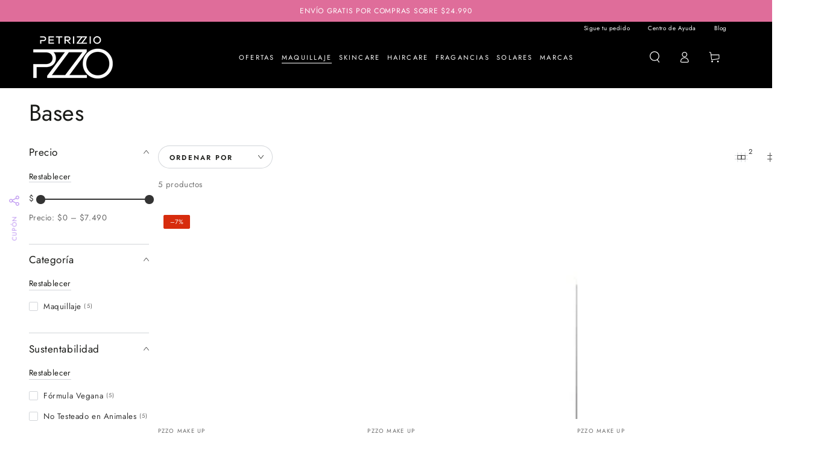

--- FILE ---
content_type: text/html; charset=utf-8
request_url: https://petrizzio.cl/collections/bases
body_size: 44782
content:
<!doctype html>
<html class="no-js" lang="es">
  <head>
    <meta charset="utf-8">
    <meta http-equiv="X-UA-Compatible" content="IE=edge">
    <meta name="viewport" content="width=device-width,initial-scale=1">
    <meta name="theme-color" content="">
    <link rel="canonical" href="https://petrizzio.cl/collections/bases">
    <link rel="preconnect" href="https://cdn.shopify.com" crossorigin><link rel="icon" type="image/png" href="//petrizzio.cl/cdn/shop/files/Favicon_4.png?crop=center&height=32&v=1744816867&width=32"><link rel="preconnect" href="https://fonts.shopifycdn.com" crossorigin><title>
      Bases &ndash; Petrizzio</title>

<meta property="og:site_name" content="Petrizzio">
<meta property="og:url" content="https://petrizzio.cl/collections/bases">
<meta property="og:title" content="Bases">
<meta property="og:type" content="product.group">
<meta property="og:description" content="Productos de belleza y cuidado personal Desde nuestros inicios hemos puesto toda nuestra pasión y esfuerzo en desarrollar productos innovadores, de alta calidad y al alcance de tod@s. Estamos para democratizar la belleza!!!"><meta property="og:image" content="http://petrizzio.cl/cdn/shop/files/Petrizzio-Social-Media_76888ae8-e3e8-4406-a4b8-32097a164e9e.jpg?v=1609174341">
  <meta property="og:image:secure_url" content="https://petrizzio.cl/cdn/shop/files/Petrizzio-Social-Media_76888ae8-e3e8-4406-a4b8-32097a164e9e.jpg?v=1609174341">
  <meta property="og:image:width" content="1953">
  <meta property="og:image:height" content="1021"><meta name="twitter:card" content="summary_large_image">
<meta name="twitter:title" content="Bases">
<meta name="twitter:description" content="Productos de belleza y cuidado personal Desde nuestros inicios hemos puesto toda nuestra pasión y esfuerzo en desarrollar productos innovadores, de alta calidad y al alcance de tod@s. Estamos para democratizar la belleza!!!">


    <script async crossorigin fetchpriority="high" src="/cdn/shopifycloud/importmap-polyfill/es-modules-shim.2.4.0.js"></script>
<script type="importmap">
      {
        "imports": {
          "mdl-scrollsnap": "//petrizzio.cl/cdn/shop/t/100/assets/scrollsnap.js?v=170600829773392310311764166870",
          "timeline-component": "//petrizzio.cl/cdn/shop/t/100/assets/timeline-component.js?v=25828140184624228211764166870",
          "comparison-table-component": "//petrizzio.cl/cdn/shop/t/100/assets/comparison-table-component.js?v=95021244545988581221764166870"
        }
      }
    </script>

    <script src="//petrizzio.cl/cdn/shop/t/100/assets/vendor-v4.js" defer="defer"></script>
    <script src="//petrizzio.cl/cdn/shop/t/100/assets/pubsub.js?v=64530984355039965911764166870" defer="defer"></script>
    <script src="//petrizzio.cl/cdn/shop/t/100/assets/global.js?v=105739679177674998921764166870" defer="defer"></script>
    <script src="//petrizzio.cl/cdn/shop/t/100/assets/modules-basis.js?v=7117348240208911571764166870" defer="defer"></script>

    <script>window.performance && window.performance.mark && window.performance.mark('shopify.content_for_header.start');</script><meta name="google-site-verification" content="hl9x0TVJtPkHVGSBkQiJ-5Unn6GHBRI9I036j4PIJQc">
<meta name="google-site-verification" content="v_QbKpp_OtkowdWcwAkbEhiVPvrroV1oMQuLTOVfQgY">
<meta id="shopify-digital-wallet" name="shopify-digital-wallet" content="/45627211927/digital_wallets/dialog">
<link rel="alternate" type="application/atom+xml" title="Feed" href="/collections/bases.atom" />
<link rel="alternate" type="application/json+oembed" href="https://petrizzio.cl/collections/bases.oembed">
<script async="async" src="/checkouts/internal/preloads.js?locale=es-CL"></script>
<script id="shopify-features" type="application/json">{"accessToken":"5a2209a4955242752d6fdf81dbc425a1","betas":["rich-media-storefront-analytics"],"domain":"petrizzio.cl","predictiveSearch":true,"shopId":45627211927,"locale":"es"}</script>
<script>var Shopify = Shopify || {};
Shopify.shop = "petrizzio.myshopify.com";
Shopify.locale = "es";
Shopify.currency = {"active":"CLP","rate":"1.0"};
Shopify.country = "CL";
Shopify.theme = {"name":"Black Friday - Noviembre 2025","id":154826801398,"schema_name":"Be Yours","schema_version":"8.4.0","theme_store_id":1399,"role":"main"};
Shopify.theme.handle = "null";
Shopify.theme.style = {"id":null,"handle":null};
Shopify.cdnHost = "petrizzio.cl/cdn";
Shopify.routes = Shopify.routes || {};
Shopify.routes.root = "/";</script>
<script type="module">!function(o){(o.Shopify=o.Shopify||{}).modules=!0}(window);</script>
<script>!function(o){function n(){var o=[];function n(){o.push(Array.prototype.slice.apply(arguments))}return n.q=o,n}var t=o.Shopify=o.Shopify||{};t.loadFeatures=n(),t.autoloadFeatures=n()}(window);</script>
<script id="shop-js-analytics" type="application/json">{"pageType":"collection"}</script>
<script defer="defer" async type="module" src="//petrizzio.cl/cdn/shopifycloud/shop-js/modules/v2/client.init-shop-cart-sync_2Gr3Q33f.es.esm.js"></script>
<script defer="defer" async type="module" src="//petrizzio.cl/cdn/shopifycloud/shop-js/modules/v2/chunk.common_noJfOIa7.esm.js"></script>
<script defer="defer" async type="module" src="//petrizzio.cl/cdn/shopifycloud/shop-js/modules/v2/chunk.modal_Deo2FJQo.esm.js"></script>
<script type="module">
  await import("//petrizzio.cl/cdn/shopifycloud/shop-js/modules/v2/client.init-shop-cart-sync_2Gr3Q33f.es.esm.js");
await import("//petrizzio.cl/cdn/shopifycloud/shop-js/modules/v2/chunk.common_noJfOIa7.esm.js");
await import("//petrizzio.cl/cdn/shopifycloud/shop-js/modules/v2/chunk.modal_Deo2FJQo.esm.js");

  window.Shopify.SignInWithShop?.initShopCartSync?.({"fedCMEnabled":true,"windoidEnabled":true});

</script>
<script>(function() {
  var isLoaded = false;
  function asyncLoad() {
    if (isLoaded) return;
    isLoaded = true;
    var urls = ["https:\/\/shopify.covet.pics\/covet-pics-widget-inject.js?shop=petrizzio.myshopify.com","https:\/\/databot-chatbot-backend.herokuapp.com\/api\/script\/3653\/MOICKZAMFXTUSOKM?shop=petrizzio.myshopify.com"];
    for (var i = 0; i < urls.length; i++) {
      var s = document.createElement('script');
      s.type = 'text/javascript';
      s.async = true;
      s.src = urls[i];
      var x = document.getElementsByTagName('script')[0];
      x.parentNode.insertBefore(s, x);
    }
  };
  if(window.attachEvent) {
    window.attachEvent('onload', asyncLoad);
  } else {
    window.addEventListener('load', asyncLoad, false);
  }
})();</script>
<script id="__st">var __st={"a":45627211927,"offset":-10800,"reqid":"4ad2fa7a-ec06-46eb-b762-50c7028205d5-1769249425","pageurl":"petrizzio.cl\/collections\/bases","u":"2cd6659ac572","p":"collection","rtyp":"collection","rid":404421181686};</script>
<script>window.ShopifyPaypalV4VisibilityTracking = true;</script>
<script id="captcha-bootstrap">!function(){'use strict';const t='contact',e='account',n='new_comment',o=[[t,t],['blogs',n],['comments',n],[t,'customer']],c=[[e,'customer_login'],[e,'guest_login'],[e,'recover_customer_password'],[e,'create_customer']],r=t=>t.map((([t,e])=>`form[action*='/${t}']:not([data-nocaptcha='true']) input[name='form_type'][value='${e}']`)).join(','),a=t=>()=>t?[...document.querySelectorAll(t)].map((t=>t.form)):[];function s(){const t=[...o],e=r(t);return a(e)}const i='password',u='form_key',d=['recaptcha-v3-token','g-recaptcha-response','h-captcha-response',i],f=()=>{try{return window.sessionStorage}catch{return}},m='__shopify_v',_=t=>t.elements[u];function p(t,e,n=!1){try{const o=window.sessionStorage,c=JSON.parse(o.getItem(e)),{data:r}=function(t){const{data:e,action:n}=t;return t[m]||n?{data:e,action:n}:{data:t,action:n}}(c);for(const[e,n]of Object.entries(r))t.elements[e]&&(t.elements[e].value=n);n&&o.removeItem(e)}catch(o){console.error('form repopulation failed',{error:o})}}const l='form_type',E='cptcha';function T(t){t.dataset[E]=!0}const w=window,h=w.document,L='Shopify',v='ce_forms',y='captcha';let A=!1;((t,e)=>{const n=(g='f06e6c50-85a8-45c8-87d0-21a2b65856fe',I='https://cdn.shopify.com/shopifycloud/storefront-forms-hcaptcha/ce_storefront_forms_captcha_hcaptcha.v1.5.2.iife.js',D={infoText:'Protegido por hCaptcha',privacyText:'Privacidad',termsText:'Términos'},(t,e,n)=>{const o=w[L][v],c=o.bindForm;if(c)return c(t,g,e,D).then(n);var r;o.q.push([[t,g,e,D],n]),r=I,A||(h.body.append(Object.assign(h.createElement('script'),{id:'captcha-provider',async:!0,src:r})),A=!0)});var g,I,D;w[L]=w[L]||{},w[L][v]=w[L][v]||{},w[L][v].q=[],w[L][y]=w[L][y]||{},w[L][y].protect=function(t,e){n(t,void 0,e),T(t)},Object.freeze(w[L][y]),function(t,e,n,w,h,L){const[v,y,A,g]=function(t,e,n){const i=e?o:[],u=t?c:[],d=[...i,...u],f=r(d),m=r(i),_=r(d.filter((([t,e])=>n.includes(e))));return[a(f),a(m),a(_),s()]}(w,h,L),I=t=>{const e=t.target;return e instanceof HTMLFormElement?e:e&&e.form},D=t=>v().includes(t);t.addEventListener('submit',(t=>{const e=I(t);if(!e)return;const n=D(e)&&!e.dataset.hcaptchaBound&&!e.dataset.recaptchaBound,o=_(e),c=g().includes(e)&&(!o||!o.value);(n||c)&&t.preventDefault(),c&&!n&&(function(t){try{if(!f())return;!function(t){const e=f();if(!e)return;const n=_(t);if(!n)return;const o=n.value;o&&e.removeItem(o)}(t);const e=Array.from(Array(32),(()=>Math.random().toString(36)[2])).join('');!function(t,e){_(t)||t.append(Object.assign(document.createElement('input'),{type:'hidden',name:u})),t.elements[u].value=e}(t,e),function(t,e){const n=f();if(!n)return;const o=[...t.querySelectorAll(`input[type='${i}']`)].map((({name:t})=>t)),c=[...d,...o],r={};for(const[a,s]of new FormData(t).entries())c.includes(a)||(r[a]=s);n.setItem(e,JSON.stringify({[m]:1,action:t.action,data:r}))}(t,e)}catch(e){console.error('failed to persist form',e)}}(e),e.submit())}));const S=(t,e)=>{t&&!t.dataset[E]&&(n(t,e.some((e=>e===t))),T(t))};for(const o of['focusin','change'])t.addEventListener(o,(t=>{const e=I(t);D(e)&&S(e,y())}));const B=e.get('form_key'),M=e.get(l),P=B&&M;t.addEventListener('DOMContentLoaded',(()=>{const t=y();if(P)for(const e of t)e.elements[l].value===M&&p(e,B);[...new Set([...A(),...v().filter((t=>'true'===t.dataset.shopifyCaptcha))])].forEach((e=>S(e,t)))}))}(h,new URLSearchParams(w.location.search),n,t,e,['guest_login'])})(!0,!1)}();</script>
<script integrity="sha256-4kQ18oKyAcykRKYeNunJcIwy7WH5gtpwJnB7kiuLZ1E=" data-source-attribution="shopify.loadfeatures" defer="defer" src="//petrizzio.cl/cdn/shopifycloud/storefront/assets/storefront/load_feature-a0a9edcb.js" crossorigin="anonymous"></script>
<script data-source-attribution="shopify.dynamic_checkout.dynamic.init">var Shopify=Shopify||{};Shopify.PaymentButton=Shopify.PaymentButton||{isStorefrontPortableWallets:!0,init:function(){window.Shopify.PaymentButton.init=function(){};var t=document.createElement("script");t.src="https://petrizzio.cl/cdn/shopifycloud/portable-wallets/latest/portable-wallets.es.js",t.type="module",document.head.appendChild(t)}};
</script>
<script data-source-attribution="shopify.dynamic_checkout.buyer_consent">
  function portableWalletsHideBuyerConsent(e){var t=document.getElementById("shopify-buyer-consent"),n=document.getElementById("shopify-subscription-policy-button");t&&n&&(t.classList.add("hidden"),t.setAttribute("aria-hidden","true"),n.removeEventListener("click",e))}function portableWalletsShowBuyerConsent(e){var t=document.getElementById("shopify-buyer-consent"),n=document.getElementById("shopify-subscription-policy-button");t&&n&&(t.classList.remove("hidden"),t.removeAttribute("aria-hidden"),n.addEventListener("click",e))}window.Shopify?.PaymentButton&&(window.Shopify.PaymentButton.hideBuyerConsent=portableWalletsHideBuyerConsent,window.Shopify.PaymentButton.showBuyerConsent=portableWalletsShowBuyerConsent);
</script>
<script data-source-attribution="shopify.dynamic_checkout.cart.bootstrap">document.addEventListener("DOMContentLoaded",(function(){function t(){return document.querySelector("shopify-accelerated-checkout-cart, shopify-accelerated-checkout")}if(t())Shopify.PaymentButton.init();else{new MutationObserver((function(e,n){t()&&(Shopify.PaymentButton.init(),n.disconnect())})).observe(document.body,{childList:!0,subtree:!0})}}));
</script>
<script id="sections-script" data-sections="header" defer="defer" src="//petrizzio.cl/cdn/shop/t/100/compiled_assets/scripts.js?v=9946"></script>
<script>window.performance && window.performance.mark && window.performance.mark('shopify.content_for_header.end');</script><style data-shopify>@font-face {
  font-family: Jost;
  font-weight: 400;
  font-style: normal;
  font-display: swap;
  src: url("//petrizzio.cl/cdn/fonts/jost/jost_n4.d47a1b6347ce4a4c9f437608011273009d91f2b7.woff2") format("woff2"),
       url("//petrizzio.cl/cdn/fonts/jost/jost_n4.791c46290e672b3f85c3d1c651ef2efa3819eadd.woff") format("woff");
}

  @font-face {
  font-family: Jost;
  font-weight: 600;
  font-style: normal;
  font-display: swap;
  src: url("//petrizzio.cl/cdn/fonts/jost/jost_n6.ec1178db7a7515114a2d84e3dd680832b7af8b99.woff2") format("woff2"),
       url("//petrizzio.cl/cdn/fonts/jost/jost_n6.b1178bb6bdd3979fef38e103a3816f6980aeaff9.woff") format("woff");
}

  @font-face {
  font-family: Jost;
  font-weight: 400;
  font-style: italic;
  font-display: swap;
  src: url("//petrizzio.cl/cdn/fonts/jost/jost_i4.b690098389649750ada222b9763d55796c5283a5.woff2") format("woff2"),
       url("//petrizzio.cl/cdn/fonts/jost/jost_i4.fd766415a47e50b9e391ae7ec04e2ae25e7e28b0.woff") format("woff");
}

  @font-face {
  font-family: Jost;
  font-weight: 600;
  font-style: italic;
  font-display: swap;
  src: url("//petrizzio.cl/cdn/fonts/jost/jost_i6.9af7e5f39e3a108c08f24047a4276332d9d7b85e.woff2") format("woff2"),
       url("//petrizzio.cl/cdn/fonts/jost/jost_i6.2bf310262638f998ed206777ce0b9a3b98b6fe92.woff") format("woff");
}

  @font-face {
  font-family: Jost;
  font-weight: 400;
  font-style: normal;
  font-display: swap;
  src: url("//petrizzio.cl/cdn/fonts/jost/jost_n4.d47a1b6347ce4a4c9f437608011273009d91f2b7.woff2") format("woff2"),
       url("//petrizzio.cl/cdn/fonts/jost/jost_n4.791c46290e672b3f85c3d1c651ef2efa3819eadd.woff") format("woff");
}

  @font-face {
  font-family: Jost;
  font-weight: 600;
  font-style: normal;
  font-display: swap;
  src: url("//petrizzio.cl/cdn/fonts/jost/jost_n6.ec1178db7a7515114a2d84e3dd680832b7af8b99.woff2") format("woff2"),
       url("//petrizzio.cl/cdn/fonts/jost/jost_n6.b1178bb6bdd3979fef38e103a3816f6980aeaff9.woff") format("woff");
}


  :root {
    --font-body-family: Jost, sans-serif;
    --font-body-style: normal;
    --font-body-weight: 400;

    --font-heading-family: Jost, sans-serif;
    --font-heading-style: normal;
    --font-heading-weight: 400;

    --font-body-scale: 0.95;
    --font-heading-scale: 1.0;

    --font-navigation-family: var(--font-heading-family);
    --font-navigation-size: 11px;
    --font-navigation-weight: var(--font-heading-weight);
    --font-button-family: var(--font-heading-family);
    --font-button-size: 11px;
    --font-button-baseline: 0.2rem;
    --font-price-family: var(--font-body-family);
    --font-price-scale: var(--font-body-scale);

    --color-base-text: 52, 52, 52;
    --color-base-background: 255, 255, 255;
    --color-base-solid-button-labels: 255, 255, 255;
    --color-base-outline-button-labels: 26, 27, 24;
    --color-base-accent: 0, 0, 0;
    --color-base-heading: 26, 27, 24;
    --color-base-border: 210, 213, 217;
    --color-placeholder: 255, 255, 255;
    --color-overlay: 74, 76, 78;
    --color-keyboard-focus: 135, 173, 245;
    --color-shadow: 168, 232, 226;
    --shadow-opacity: 1;

    --color-background-dark: 235, 235, 235;
    --color-price: #1a1b18;
    --color-sale-price: #d72c0d;
    --color-sale-badge-background: #d72c0d;
    --color-reviews: #ffb503;
    --color-critical: #d72c0d;
    --color-success: #008060;
    --color-highlight: 255, 181, 3;

    --payment-terms-background-color: #ffffff;
    --page-width: 140rem;
    --page-width-margin: 0rem;

    --card-color-scheme: var(--color-placeholder);
    --card-text-alignment: left;
    --card-flex-alignment: flex-left;
    --card-image-padding: 0px;
    --card-border-width: 0px;
    --card-radius: 0px;
    --card-shadow-horizontal-offset: 0px;
    --card-shadow-vertical-offset: 0px;
    
    --button-radius: 30px;
    --button-border-width: 0px;
    --button-shadow-horizontal-offset: 0px;
    --button-shadow-vertical-offset: 0px;

    --spacing-sections-desktop: 0px;
    --spacing-sections-mobile: 0px;

    --gradient-free-ship-progress: linear-gradient(325deg,#F9423A 0,#F1E04D 100%);
    --gradient-free-ship-complete: linear-gradient(325deg, #049cff 0, #35ee7a 100%);

    --plabel-price-tag-color: #000000;
    --plabel-price-tag-background: #d1d5db;
    --plabel-price-tag-height: 2.5rem;

    --swatch-outline-color: #f4f6f8;--text-8xl: 5.95rem;
    --text-6xl: 3.7rem;
    --text-5xl: 2.95rem;
    --text-4xl: 2.2rem;
    --text-3xl: 1.825rem;
    --text-2xl: 1.45rem;
    --text-xl: 1.2rem;
    --text-lg: 1.075rem;
    --text-base: 0.95rem;
    --text-2sm: 0.7625rem;
    --text-sm: 0.825rem;
    --text-xs: 0.7rem;
    --text-3xs: 0.575rem;

    --fluid-sm-to-base: clamp(var(--text-sm), 0.8115rem + 0.1587vw, var(--text-base));
    --fluid-sm-to-lg: clamp(var(--text-sm), 0.748rem + 0.3174vw, var(--text-lg));
    --fluid-base-to-xl: clamp(var(--text-base), 0.873rem + 0.3175vw, var(--text-xl));
    --fluid-base-to-2xl: clamp(var(--text-base), 0.746rem + 0.6349vw, var(--text-2xl));
    --fluid-lg-to-2xl: clamp(var(--text-lg), 0.9722rem + 0.4444vw, var(--text-2xl));
    --fluid-xl-to-3xl: clamp(var(--text-xl), 0.4966rem + 1.1818vw, var(--text-3xl));

    --tw-translate-x: 0;
    --tw-translate-y: 0;
    --tw-rotate: 0;
    --tw-skew-x: 0;
    --tw-skew-y: 0;
    --tw-scale-x: 1;
    --tw-scale-y: 1;

    --font-normal: 400;
    --font-medium: 500;
    --font-bold: 700;

    --sp-0d5: 0.125rem;
    --sp-1: 0.25rem;
    --sp-1d5: 0.375rem;
    --sp-2: 0.5rem;
    --sp-2d5: 0.625rem;
    --sp-3: 0.75rem;
    --sp-3d5: 0.875rem;
    --sp-4: 1rem;
    --sp-4d5: 1.125rem;
    --sp-5: 1.25rem;
    --sp-5d5: 1.375rem;
    --sp-6: 1.5rem;
    --sp-6d5: 1.625rem;
    --sp-7: 1.75rem;
    --sp-7d5: 1.875rem;
    --sp-8: 2rem;
    --sp-9: 2.25rem;
    --sp-10: 2.5rem;
    --sp-12: 3rem;
    --sp-14: 3.5rem;
  }

  *,
  *::before,
  *::after {
    box-sizing: inherit;
  }

  html {
    box-sizing: border-box;
    font-size: calc(var(--font-body-scale) * 62.5%);
    height: 100%;
  }

  body {
    min-height: 100%;
    margin: 0;
    font-size: 1.5rem;
    letter-spacing: 0.06rem;
    line-height: calc(1 + 0.8 / var(--font-body-scale));
    font-family: var(--font-body-family);
    font-style: var(--font-body-style);
    font-weight: var(--font-body-weight);
  }

  @media screen and (min-width: 750px) {
    body {
      font-size: 1.6rem;
    }
  }</style><link href="//petrizzio.cl/cdn/shop/t/100/assets/base.css?v=56154053777866764741764166870" rel="stylesheet" type="text/css" media="all" /><link rel="stylesheet" href="//petrizzio.cl/cdn/shop/t/100/assets/apps.css?v=58555770612562691921764166870" media="print" fetchpriority="low" onload="this.media='all'">

    <link
        rel="preload"
        as="font"
        href="//petrizzio.cl/cdn/fonts/jost/jost_n4.d47a1b6347ce4a4c9f437608011273009d91f2b7.woff2"
        type="font/woff2"
        crossorigin
      ><link
        rel="preload"
        as="font"
        href="//petrizzio.cl/cdn/fonts/jost/jost_n4.d47a1b6347ce4a4c9f437608011273009d91f2b7.woff2"
        type="font/woff2"
        crossorigin
      ><link rel="stylesheet" href="//petrizzio.cl/cdn/shop/t/100/assets/component-predictive-search.css?v=94320327991181004901764166870" media="print" onload="this.media='all'"><link rel="stylesheet" href="//petrizzio.cl/cdn/shop/t/100/assets/component-color-swatches.css?v=147375175252346861151764166870" media="print" onload="this.media='all'"><script>
  document.documentElement.classList.replace('no-js', 'js');

  window.theme = window.theme || {};

  theme.routes = {
    root_url: '/',
    cart_url: '/cart',
    cart_add_url: '/cart/add',
    cart_change_url: '/cart/change',
    cart_update_url: '/cart/update',
    search_url: '/search',
    predictive_search_url: '/search/suggest'
  };

  theme.cartStrings = {
    error: `Hubo un error al actualizar su carrito. Por favor, intente de nuevo.`,
    quantityError: `Solo puede agregar [quantity] de este artículo a su carrito.`
  };

  theme.variantStrings = {
    addToCart: `Agregar al carrito`,
    soldOut: `No disponible`,
    unavailable: `No disponible`,
    preOrder: `Reservar`
  };

  theme.accessibilityStrings = {
    imageAvailable: `La imagen [index] ahora está disponible en la vista de galería`,
    shareSuccess: `¡Enlace copiado al portapapeles!`,
    fillInAllLineItemPropertyRequiredFields: `Por favor complete todos los campos requeridos`
  }

  theme.dateStrings = {
    d: `D`,
    day: `Día`,
    days: `Días`,
    hour: `Hora`,
    hours: `Horas`,
    minute: `Minuto`,
    minutes: `Minutos`,
    second: `Segundo`,
    seconds: `Segundos`
  };theme.shopSettings = {
    moneyFormat: "${{ amount_no_decimals_with_comma_separator }}",
    isoCode: "CLP",
    cartDrawer: true,
    currencyCode: false,
    giftwrapRate: 'product'
  };

  theme.settings = {
    themeName: 'Be Yours',
    themeVersion: '8.4.0',
    agencyId: ''
  };

  /*! (c) Andrea Giammarchi @webreflection ISC */
  !function(){"use strict";var e=function(e,t){var n=function(e){for(var t=0,n=e.length;t<n;t++)r(e[t])},r=function(e){var t=e.target,n=e.attributeName,r=e.oldValue;t.attributeChangedCallback(n,r,t.getAttribute(n))};return function(o,a){var l=o.constructor.observedAttributes;return l&&e(a).then((function(){new t(n).observe(o,{attributes:!0,attributeOldValue:!0,attributeFilter:l});for(var e=0,a=l.length;e<a;e++)o.hasAttribute(l[e])&&r({target:o,attributeName:l[e],oldValue:null})})),o}};function t(e,t){(null==t||t>e.length)&&(t=e.length);for(var n=0,r=new Array(t);n<t;n++)r[n]=e[n];return r}function n(e,n){var r="undefined"!=typeof Symbol&&e[Symbol.iterator]||e["@@iterator"];if(!r){if(Array.isArray(e)||(r=function(e,n){if(e){if("string"==typeof e)return t(e,n);var r=Object.prototype.toString.call(e).slice(8,-1);return"Object"===r&&e.constructor&&(r=e.constructor.name),"Map"===r||"Set"===r?Array.from(e):"Arguments"===r||/^(?:Ui|I)nt(?:8|16|32)(?:Clamped)?Array$/.test(r)?t(e,n):void 0}}(e))||n&&e&&"number"==typeof e.length){r&&(e=r);var o=0,a=function(){};return{s:a,n:function(){return o>=e.length?{done:!0}:{done:!1,value:e[o++]}},e:function(e){throw e},f:a}}throw new TypeError("Invalid attempt to iterate non-iterable instance.\nIn order to be iterable, non-array objects must have a [Symbol.iterator]() method.")}var l,i=!0,u=!1;return{s:function(){r=r.call(e)},n:function(){var e=r.next();return i=e.done,e},e:function(e){u=!0,l=e},f:function(){try{i||null==r.return||r.return()}finally{if(u)throw l}}}}
  /*! (c) Andrea Giammarchi - ISC */var r=!0,o=!1,a="querySelectorAll",l="querySelectorAll",i=self,u=i.document,c=i.Element,s=i.MutationObserver,f=i.Set,d=i.WeakMap,h=function(e){return l in e},v=[].filter,g=function(e){var t=new d,i=function(n,r){var o;if(r)for(var a,l=function(e){return e.matches||e.webkitMatchesSelector||e.msMatchesSelector}(n),i=0,u=p.length;i<u;i++)l.call(n,a=p[i])&&(t.has(n)||t.set(n,new f),(o=t.get(n)).has(a)||(o.add(a),e.handle(n,r,a)));else t.has(n)&&(o=t.get(n),t.delete(n),o.forEach((function(t){e.handle(n,r,t)})))},g=function(e){for(var t=!(arguments.length>1&&void 0!==arguments[1])||arguments[1],n=0,r=e.length;n<r;n++)i(e[n],t)},p=e.query,y=e.root||u,m=function(e){var t=arguments.length>1&&void 0!==arguments[1]?arguments[1]:document,l=arguments.length>2&&void 0!==arguments[2]?arguments[2]:MutationObserver,i=arguments.length>3&&void 0!==arguments[3]?arguments[3]:["*"],u=function t(o,l,i,u,c,s){var f,d=n(o);try{for(d.s();!(f=d.n()).done;){var h=f.value;(s||a in h)&&(c?i.has(h)||(i.add(h),u.delete(h),e(h,c)):u.has(h)||(u.add(h),i.delete(h),e(h,c)),s||t(h[a](l),l,i,u,c,r))}}catch(e){d.e(e)}finally{d.f()}},c=new l((function(e){if(i.length){var t,a=i.join(","),l=new Set,c=new Set,s=n(e);try{for(s.s();!(t=s.n()).done;){var f=t.value,d=f.addedNodes,h=f.removedNodes;u(h,a,l,c,o,o),u(d,a,l,c,r,o)}}catch(e){s.e(e)}finally{s.f()}}})),s=c.observe;return(c.observe=function(e){return s.call(c,e,{subtree:r,childList:r})})(t),c}(i,y,s,p),b=c.prototype.attachShadow;return b&&(c.prototype.attachShadow=function(e){var t=b.call(this,e);return m.observe(t),t}),p.length&&g(y[l](p)),{drop:function(e){for(var n=0,r=e.length;n<r;n++)t.delete(e[n])},flush:function(){for(var e=m.takeRecords(),t=0,n=e.length;t<n;t++)g(v.call(e[t].removedNodes,h),!1),g(v.call(e[t].addedNodes,h),!0)},observer:m,parse:g}},p=self,y=p.document,m=p.Map,b=p.MutationObserver,w=p.Object,E=p.Set,S=p.WeakMap,A=p.Element,M=p.HTMLElement,O=p.Node,N=p.Error,C=p.TypeError,T=p.Reflect,q=w.defineProperty,I=w.keys,D=w.getOwnPropertyNames,L=w.setPrototypeOf,P=!self.customElements,k=function(e){for(var t=I(e),n=[],r=t.length,o=0;o<r;o++)n[o]=e[t[o]],delete e[t[o]];return function(){for(var o=0;o<r;o++)e[t[o]]=n[o]}};if(P){var x=function(){var e=this.constructor;if(!$.has(e))throw new C("Illegal constructor");var t=$.get(e);if(W)return z(W,t);var n=H.call(y,t);return z(L(n,e.prototype),t)},H=y.createElement,$=new m,_=new m,j=new m,R=new m,V=[],U=g({query:V,handle:function(e,t,n){var r=j.get(n);if(t&&!r.isPrototypeOf(e)){var o=k(e);W=L(e,r);try{new r.constructor}finally{W=null,o()}}var a="".concat(t?"":"dis","connectedCallback");a in r&&e[a]()}}).parse,W=null,F=function(e){if(!_.has(e)){var t,n=new Promise((function(e){t=e}));_.set(e,{$:n,_:t})}return _.get(e).$},z=e(F,b);q(self,"customElements",{configurable:!0,value:{define:function(e,t){if(R.has(e))throw new N('the name "'.concat(e,'" has already been used with this registry'));$.set(t,e),j.set(e,t.prototype),R.set(e,t),V.push(e),F(e).then((function(){U(y.querySelectorAll(e))})),_.get(e)._(t)},get:function(e){return R.get(e)},whenDefined:F}}),q(x.prototype=M.prototype,"constructor",{value:x}),q(self,"HTMLElement",{configurable:!0,value:x}),q(y,"createElement",{configurable:!0,value:function(e,t){var n=t&&t.is,r=n?R.get(n):R.get(e);return r?new r:H.call(y,e)}}),"isConnected"in O.prototype||q(O.prototype,"isConnected",{configurable:!0,get:function(){return!(this.ownerDocument.compareDocumentPosition(this)&this.DOCUMENT_POSITION_DISCONNECTED)}})}else if(P=!self.customElements.get("extends-li"))try{var B=function e(){return self.Reflect.construct(HTMLLIElement,[],e)};B.prototype=HTMLLIElement.prototype;var G="extends-li";self.customElements.define("extends-li",B,{extends:"li"}),P=y.createElement("li",{is:G}).outerHTML.indexOf(G)<0;var J=self.customElements,K=J.get,Q=J.whenDefined;q(self.customElements,"whenDefined",{configurable:!0,value:function(e){var t=this;return Q.call(this,e).then((function(n){return n||K.call(t,e)}))}})}catch(e){}if(P){var X=function(e){var t=ae.get(e);ve(t.querySelectorAll(this),e.isConnected)},Y=self.customElements,Z=y.createElement,ee=Y.define,te=Y.get,ne=Y.upgrade,re=T||{construct:function(e){return e.call(this)}},oe=re.construct,ae=new S,le=new E,ie=new m,ue=new m,ce=new m,se=new m,fe=[],de=[],he=function(e){return se.get(e)||te.call(Y,e)},ve=g({query:de,handle:function(e,t,n){var r=ce.get(n);if(t&&!r.isPrototypeOf(e)){var o=k(e);be=L(e,r);try{new r.constructor}finally{be=null,o()}}var a="".concat(t?"":"dis","connectedCallback");a in r&&e[a]()}}).parse,ge=g({query:fe,handle:function(e,t){ae.has(e)&&(t?le.add(e):le.delete(e),de.length&&X.call(de,e))}}).parse,pe=A.prototype.attachShadow;pe&&(A.prototype.attachShadow=function(e){var t=pe.call(this,e);return ae.set(this,t),t});var ye=function(e){if(!ue.has(e)){var t,n=new Promise((function(e){t=e}));ue.set(e,{$:n,_:t})}return ue.get(e).$},me=e(ye,b),be=null;D(self).filter((function(e){return/^HTML.*Element$/.test(e)})).forEach((function(e){var t=self[e];function n(){var e=this.constructor;if(!ie.has(e))throw new C("Illegal constructor");var n=ie.get(e),r=n.is,o=n.tag;if(r){if(be)return me(be,r);var a=Z.call(y,o);return a.setAttribute("is",r),me(L(a,e.prototype),r)}return oe.call(this,t,[],e)}q(n.prototype=t.prototype,"constructor",{value:n}),q(self,e,{value:n})})),q(y,"createElement",{configurable:!0,value:function(e,t){var n=t&&t.is;if(n){var r=se.get(n);if(r&&ie.get(r).tag===e)return new r}var o=Z.call(y,e);return n&&o.setAttribute("is",n),o}}),q(Y,"get",{configurable:!0,value:he}),q(Y,"whenDefined",{configurable:!0,value:ye}),q(Y,"upgrade",{configurable:!0,value:function(e){var t=e.getAttribute("is");if(t){var n=se.get(t);if(n)return void me(L(e,n.prototype),t)}ne.call(Y,e)}}),q(Y,"define",{configurable:!0,value:function(e,t,n){if(he(e))throw new N("'".concat(e,"' has already been defined as a custom element"));var r,o=n&&n.extends;ie.set(t,o?{is:e,tag:o}:{is:"",tag:e}),o?(r="".concat(o,'[is="').concat(e,'"]'),ce.set(r,t.prototype),se.set(e,t),de.push(r)):(ee.apply(Y,arguments),fe.push(r=e)),ye(e).then((function(){o?(ve(y.querySelectorAll(r)),le.forEach(X,[r])):ge(y.querySelectorAll(r))})),ue.get(e)._(t)}})}}();
</script>
<!-- BEGIN app block: shopify://apps/starapps-variant-image/blocks/starapps-via-embed/2a01d106-3d10-48e8-ba53-5cb971217ac4 -->




    
      
      <script>
        window._starapps_theme_settings = [{"id":252194,"script_url":"https:\/\/cdn.starapps.studio\/apps\/via\/petrizzio\/script-1754291474.js"},{"id":252195,"script_url":"https:\/\/cdn.starapps.studio\/apps\/via\/petrizzio\/252195-script-17690212886096961.js"},{"id":252196,"script_url":null},{"id":8321,"script_url":"https:\/\/cdn.starapps.studio\/apps\/via\/petrizzio\/script-1754291474.js"}];
        window._starapps_shop_themes = {"121332138135":{"theme_setting_id":252195,"theme_store_id":null,"schema_theme_name":"Superstore"},"149988049142":{"theme_setting_id":252194,"theme_store_id":"1399","schema_theme_name":"Be Yours"},"153737232630":{"theme_setting_id":252194,"theme_store_id":"1399","schema_theme_name":"Be Yours"},"153738182902":{"theme_setting_id":252194,"theme_store_id":"1399","schema_theme_name":"Be Yours"},"151263609078":{"theme_setting_id":252194,"theme_store_id":"1399","schema_theme_name":"Be Yours"},"154826801398":{"theme_setting_id":252194,"theme_store_id":"1399","schema_theme_name":"Be Yours"},"131511517430":{"theme_setting_id":252196,"theme_store_id":null,"schema_theme_name":"Themekit template theme"},"137273540854":{"theme_setting_id":252195,"theme_store_id":null,"schema_theme_name":"Superstore"},"142013104374":{"theme_setting_id":252194,"theme_store_id":"1399","schema_theme_name":"Be Yours"},"142623703286":{"theme_setting_id":252194,"theme_store_id":"1399","schema_theme_name":"Be Yours"},"144394813686":{"theme_setting_id":252194,"theme_store_id":"1399","schema_theme_name":"Be Yours"},"146985648374":{"theme_setting_id":252194,"theme_store_id":"1399","schema_theme_name":"Be Yours"},"149988081910":{"theme_setting_id":252194,"theme_store_id":"1399","schema_theme_name":"Be Yours"},"150522462454":{"theme_setting_id":252194,"theme_store_id":"1399","schema_theme_name":"Be Yours"},"150557655286":{"theme_setting_id":252194,"theme_store_id":"1399","schema_theme_name":"Be Yours"},"150669197558":{"theme_setting_id":252194,"theme_store_id":"1399","schema_theme_name":"Be Yours"},"152033919222":{"theme_setting_id":252194,"theme_store_id":"1399","schema_theme_name":"Be Yours"},"156170879222":{"theme_setting_id":252194,"theme_store_id":"1399","schema_theme_name":"Be Yours"}};

        document.addEventListener('DOMContentLoaded', function () {
        function loadThemeScript() {
          const { theme } = window.Shopify;
          const themeSettings = window._starapps_theme_settings || [];
          const shopThemes = window._starapps_shop_themes || {};

          if (!themeSettings.length) {
            return;
          }

          const currentThemeId = theme.id.toString();
          let shopTheme = null;

          shopTheme = shopThemes[currentThemeId];

          if (!shopTheme) {
            for (const [themeId, themeData] of Object.entries(shopThemes)) {
              if (themeData.schema_theme_name === theme.schema_name ||
                  themeData.theme_store_id === theme.theme_store_id.toString()) {
                shopTheme = themeData;
                break;
              }
            }
          }

          if (!shopTheme) {
            console.log('No shop theme found for theme:', theme);
            return;
          }

          // Step 2: Find the theme setting using the theme_setting_id from shop theme
          const themeSetting = themeSettings.find(ts => ts.id === shopTheme.theme_setting_id);

          console.log(themeSettings);
          console.log(shopTheme);

          if (!themeSetting) {
            console.log('No theme setting found for theme_setting_id:', shopTheme.theme_setting_id);
            return;
          }

          // Load script if found and not already loaded
          if (themeSetting.script_url && !isScriptAlreadyLoaded(themeSetting.id)) {
            loadScript(themeSetting);
          }
        }

        function isScriptAlreadyLoaded(themeSettingId) {
          return document.querySelector(`script[data-theme-script="${themeSettingId}"]`) !== null;
        }

        function loadScript(themeSetting) {
          const script = document.createElement('script');
          script.src = themeSetting.script_url;
          script.async = true;
          script.crossOrigin = 'anonymous';
          script.setAttribute('data-theme-script', themeSetting.id);

          document.head.appendChild(script);
        }

          // Try immediately, otherwise wait for Shopify theme object
          if (window.Shopify && window.Shopify.theme && window.Shopify.theme.id) {
            loadThemeScript();
          } else {
            var interval = setInterval(function () {
              if (window.Shopify && window.Shopify.theme && window.Shopify.theme.id) {
                clearInterval(interval);
                loadThemeScript();
              }
            }, 100);
            setTimeout(function () { clearInterval(interval); }, 5000);
          }
        });
      </script>
    

    

    
    
      <script src="https://cdn.shopify.com/extensions/019b8ded-e117-7ce2-a469-ec8f78d5408d/variant-image-automator-33/assets/store-front-error-tracking.js" via-js-type="error-tracking" defer></script>
    
    <script via-metafields>window.viaData = {
        limitOnProduct: null,
        viaStatus: null
      }
    </script>
<!-- END app block --><!-- BEGIN app block: shopify://apps/vitals/blocks/app-embed/aeb48102-2a5a-4f39-bdbd-d8d49f4e20b8 --><link rel="preconnect" href="https://appsolve.io/" /><link rel="preconnect" href="https://cdn-sf.vitals.app/" /><script data-ver="58" id="vtlsAebData" class="notranslate">window.vtlsLiquidData = window.vtlsLiquidData || {};window.vtlsLiquidData.buildId = 56734;

window.vtlsLiquidData.apiHosts = {
	...window.vtlsLiquidData.apiHosts,
	"1": "https://appsolve.io"
};
	window.vtlsLiquidData.moduleSettings = {"8":[],"21":{"142":false,"143":"left","144":4,"145":0,"190":true,"216":"ffb503","217":false,"218":1,"219":0,"220":"left","248":true,"278":"ffffff","279":true,"280":"ffffff","281":"eaeaea","287":"Reseñas","288":"Ver más reseñas","289":"Escribe una reseña","290":"Comparte tu experiencia","291":"Clasificación","292":"Nombre","293":"Revisar","294":"Nos encantaría ver una foto.","295":"Enviar opinión","296":"Cancelar","297":"Aún no hay reseñas. Se el primero en añadir una crítica.","333":20,"334":100,"335":10,"336":50,"410":true,"447":"¡Gracias por agregar tu reseña!","481":"{{ stars }} {{ averageRating }} ({{ totalReviews }}) ","482":"{{ stars }} ({{ totalReviews }})","483":15,"484":9,"494":2,"504":"Solo se admiten tipos de archivos de imagen para cargar","507":true,"508":"Correo electrónico","510":"00a332","563":"No se pudo agregar la reseña. Si el problema persiste, por favor contáctenos.","598":"Guardar respuesta","688":"¡Los clientes de Chile aman nuestros productos!","689":"Clientes Felices","691":true,"745":true,"746":"list","747":false,"748":"e2e2e2","752":"Comprador verificado","787":"columns","788":true,"793":"000000","794":"ffffff","846":"5e5e5e","877":"222222","878":"737373","879":"f7f7f7","880":"5e5e5e","948":0,"949":1,"951":"{\"carouselCard\":{\"traits\":{\"carouselStars\":{\"default\":\"#ffce07\"}}}}","994":"Nuestros clientes nos aman","996":1,"1002":4,"1003":true,"1005":false,"1034":false,"1038":20,"1039":20,"1040":10,"1041":10,"1042":100,"1043":50,"1044":"columns","1045":true,"1046":"5e5e5e","1047":"5e5e5e","1048":"222222","1061":false,"1062":0,"1063":0,"1064":"Recogido por","1065":"De {{reviews_count}} revisiones","1067":true,"1068":false,"1069":true,"1070":true,"1072":"{}","1073":"left","1074":"left","1078":true,"1089":"{}","1090":0},"22":{"165":true,"193":"f31212","234":"También te pueden interesar","238":"left","323":"Desde","325":"Añadir al carrito","342":false,"406":true,"445":"Agotado","486":"","675":"4,1,7","856":"ffffff","857":"f6f6f6","858":"4f4f4f","960":"{\"productTitle\":{\"traits\":{\"fontWeight\":{\"default\":\"600\"}}}}","1015":1,"1017":1,"1019":true,"1022":true},"24":{"93":10,"94":"e8e8a9","359":"545454","389":"Un artículo en su carrito tiene una gran demanda.","390":"¡Tu carrito está reservado para {{ counter }} minutos!","502":false,"977":"{\"container\":{\"traits\":{\"margin\":{\"default\":\"5px 0 5px 0\"}}}}","1084":false,"1199":false,"1200":0},"26":{"97":"He leído, entendido y acepto los \u003ca target=\"_blank\" href=\"##terms_link##\" style=\"text-decoration:underline;\"\u003e términos y condiciones\u003c\/a\u003e.","98":"Debe leer y aceptar los términos y condiciones para realizar el pago.","352":"https:\/\/petrizzio.cl\/policies\/terms-of-service"},"46":{"368":"Disponible {{ stock }} unidades en stock!","369":100,"370":false,"371":"¡Date prisa! El inventario se está agotando.","372":"333333","373":"e1e1e1","374":"ff3d12","375":"edd728","909":"{\"dotElement\":{\"traits\":{\"background\":{\"default\":\"#00ff01\"}}}}","1087":1},"48":{"469":true,"491":true,"588":true,"595":false,"603":"","605":"","606":"","781":true,"783":1,"876":0,"1076":true,"1105":0,"1198":false},"53":{"636":"4b8e15","637":"ffffff","638":0,"639":5,"640":"Ahorras","642":"Agotado","643":"Éste ítem","644":"Precio total","645":true,"646":"Añadir a la cesta","647":"Para","648":"Con","649":"OFF","650":"c\/u","651":"Comprar","652":"Subtotal","653":"Descuento","654":"Precio anterior","655":0,"656":0,"657":0,"658":0,"659":"ffffff","660":16,"661":"left","671":"000000","702":"Cantidad","731":"y","733":2,"734":"ff0164","735":"8e86ed","736":true,"737":true,"738":true,"739":"right","740":150,"741":"Gratis","742":"Gratis","743":"Reclamar regalo","744":"4,5,1,2","750":"Regalo","762":"Descuento","763":true,"773":"Tu producto se ha añadido al carrito.","786":"ahorrar","848":"ffffff","849":"f6f6f6","850":"4f4f4f","851":"Por item:","895":"eceeef","1007":"Elige otro","1010":"{}","1012":false,"1028":"A otros clientes les encantó esta oferta","1029":"Añadir al pedido","1030":"Añadido al pedido","1031":"Pagar pedido","1032":1,"1033":"{\"container\":{\"traits\":{\"borderStyle\":{\"default\":\"solid\"},\"borderColor\":{\"default\":\"#B98FF0\"},\"borderRadius\":{\"default\":\"23px\"}}},\"productImage\":{\"traits\":{\"objectFit\":{\"default\":\"cover\"}}}}","1035":"Ver más","1036":"Ver menos","1037":"{}","1077":"px","1083":"Pagar pedido","1085":100,"1086":"cd1900","1091":10,"1092":1,"1093":"{}","1164":"Envío gratuito","1188":"light","1190":"center","1191":"light","1192":"square"},"54":{"678":"Permitir","679":"Más tarde","680":"https:\/\/cdn-dt.vitals.app\/pdt\/45627211927\/6830b8de8faa0.png","681":"Recibe notificaciones especiales sobre nuestras promociones y descuentos exclusivos.","682":"Entérate de primera\/o","683":"standard","684":"small","694":10,"695":"seconds","696":10,"697":"seconds","698":false,"699":false,"700":"[{\"enabled\":true,\"title\":\"First message title\",\"body\":\"First message body\",\"delay\":1200,\"actions\":[{\"link\":\"https:\/\/primary.com\/\",\"text\":\"Primary Link Text\"},{\"link\":\"https:\/\/secondary.com\/\",\"text\":\"Secondary Link\"}]},{\"enabled\":true,\"title\":\"Second message title\",\"body\":\"Second message body\",\"delay\":14400,\"actions\":[{\"link\":\"https:\/\/primary.com\/\",\"text\":\"Primary Link Text\"}]}]","701":"[{\"enabled\":true,\"title\":\"Welcome message title\",\"body\":\"Welcome message body\",\"delay\":60,\"actions\":[{\"link\":\"https:\/\/primary.com\/\",\"text\":\"Primary Link Text\"}]}]","704":"362e94","705":"ffffff","869":"ffffff","870":"222222"},"57":{"710":"Lista de deseos","711":"Guarda tus productos favoritos para más tarde","712":"Añadir a la lista de deseos","713":"Añadido a la lista de deseos","714":true,"716":true,"717":"f31212","718":"Desde","719":"Añadir a la cesta","720":true,"721":"Agotado","722":16,"766":"Compartir","767":"Comparte la lista de deseos","768":"Copiar enlace","769":"Enlace copiado","770":"Tu lista de deseos está vacía.","771":true,"772":"Mi lista de deseos","778":"ffffff","779":"000000","780":"ffffff","791":"","792":"","801":true,"804":"000000","805":"FFFFFF","874":"product_page","889":"Añadido al carrito","896":"light","897":"2A2A2A","898":20,"899":"121212","900":"FFFFFF","901":16,"990":0,"992":"{}","1189":false,"1195":"\/a\/page","1196":"\/a\/page","1206":false},"60":{"1095":"{}","1096":true}};

window.vtlsLiquidData.shopThemeName = "Be Yours";window.vtlsLiquidData.settingTranslation = {"26":{"97":{"es":"He leído, entendido y acepto los \u003ca target=\"_blank\" href=\"##terms_link##\" style=\"text-decoration:underline;\"\u003e términos y condiciones\u003c\/a\u003e."},"98":{"es":"Debe leer y aceptar los términos y condiciones para realizar el pago."}},"22":{"234":{"es":"También te pueden interesar"},"323":{"es":"Desde"},"325":{"es":"Añadir al carrito"},"445":{"es":"Agotado"}},"21":{"287":{"es":"Reseñas"},"288":{"es":"Ver más reseñas"},"289":{"es":"Escribe una reseña"},"290":{"es":"Comparte tu experiencia"},"291":{"es":"Clasificación"},"292":{"es":"Nombre"},"293":{"es":"Revisar"},"294":{"es":"Nos encantaría ver una foto."},"295":{"es":"Enviar opinión"},"296":{"es":"Cancelar"},"297":{"es":"Aún no hay reseñas. Se el primero en añadir una crítica."},"447":{"es":"¡Gracias por agregar tu reseña!"},"481":{"es":"{{ stars }} {{ averageRating }} ({{ totalReviews }}) "},"482":{"es":"{{ stars }} ({{ totalReviews }})"},"504":{"es":"Solo se admiten tipos de archivos de imagen para cargar"},"508":{"es":"Correo electrónico"},"563":{"es":"No se pudo agregar la reseña. Si el problema persiste, por favor contáctenos."},"598":{"es":"Guardar respuesta"},"688":{"es":"¡Los clientes de Chile aman nuestros productos!"},"689":{"es":"Clientes Felices"},"752":{"es":"Comprador verificado"},"994":{"es":"Nuestros clientes nos aman"},"1064":{"es":"Recogido por"},"1065":{"es":"De {{reviews_count}} revisiones"}},"46":{"368":{"es":"Disponible {{ stock }} unidades en stock!"},"371":{"es":"¡Date prisa! El inventario se está agotando."}},"24":{"389":{"es":"Un artículo en su carrito tiene una gran demanda."},"390":{"es":"¡Tu carrito está reservado para {{ counter }} minutos!"}},"53":{"640":{"es":"Ahorras"},"642":{"es":"Agotado"},"643":{"es":"Éste ítem"},"644":{"es":"Precio total"},"646":{"es":"Añadir a la cesta"},"647":{"es":"Para"},"648":{"es":"Con"},"649":{"es":"OFF"},"650":{"es":"c\/u"},"651":{"es":"Comprar"},"652":{"es":"Subtotal"},"653":{"es":"Descuento"},"654":{"es":"Precio anterior"},"702":{"es":"Cantidad"},"731":{"es":"y"},"741":{"es":"Gratis"},"742":{"es":"Gratis"},"743":{"es":"Reclamar regalo"},"750":{"es":"Regalo"},"762":{"es":"Descuento"},"773":{"es":"Tu producto se ha añadido al carrito."},"786":{"es":"ahorrar"},"851":{"es":"Por item:"},"1007":{"es":"Elige otro"},"1028":{"es":"A otros clientes les encantó esta oferta"},"1029":{"es":"Añadir al pedido"},"1030":{"es":"Añadido al pedido"},"1031":{"es":"Pagar pedido"},"1035":{"es":"Ver más"},"1036":{"es":"Ver menos"},"1083":{"es":"Pagar pedido"},"1167":{"es":"No disponible"},"1164":{"es":"Envío gratuito"}},"54":{"678":{"es":"Permitir"},"679":{"es":"Más tarde"},"681":{"es":"Recibe notificaciones especiales sobre nuestras promociones y descuentos exclusivos."},"682":{"es":"Entérate de primera\/o"}},"57":{"710":{"es":"Lista de deseos"},"711":{"es":"Guarda tus productos favoritos para más tarde"},"712":{"es":"Añadir a la lista de deseos"},"713":{"es":"Añadido a la lista de deseos"},"718":{"es":"Desde"},"719":{"es":"Añadir a la cesta"},"721":{"es":"Agotado"},"766":{"es":"Compartir"},"767":{"es":"Comparte la lista de deseos"},"768":{"es":"Copiar enlace"},"769":{"es":"Enlace copiado"},"770":{"es":"Tu lista de deseos está vacía."},"772":{"es":"Mi lista de deseos"},"889":{"es":"Añadido al carrito"}}};window.vtlsLiquidData.ubOfferTypes={"1":[1,2]};window.vtlsLiquidData.productLabels=[{"i":13959,"l":"🔥TOP EN VENTAS","lt":2,"t":["c"],"trs":"{\"container\":{\"traits\":{\"backgroundColor\":{\"default\":\"#d00000\"},\"width\":{\"default\":\"90px\"},\"height\":{\"default\":\"33px\"},\"borderRadius\":{\"default\":\"12px\"}}},\"text\":{\"traits\":{\"productFontSize\":{\"default\":\"10px\"}}}}","c":[{"h":"los-favoritos-de-maquillaje","i":276650131607}]}];window.vtlsLiquidData.usesFunctions=true;window.vtlsLiquidData.shopSettings={};window.vtlsLiquidData.shopSettings.cartType="";window.vtlsLiquidData.spat="6ff6eb903c0a88f0eb847dc268659ea5";window.vtlsLiquidData.shopInfo={id:45627211927,domain:"petrizzio.cl",shopifyDomain:"petrizzio.myshopify.com",primaryLocaleIsoCode: "es",defaultCurrency:"CLP",enabledCurrencies:["CLP"],moneyFormat:"${{ amount_no_decimals_with_comma_separator }}",moneyWithCurrencyFormat:"${{ amount_no_decimals_with_comma_separator }} CLP",appId:"1",appName:"Vitals",};window.vtlsLiquidData.acceptedScopes = {"1":[26,25,27,28,29,30,31,32,33,34,35,36,37,38,22,2,8,14,20,24,16,18,10,13,21,4,11,1,7,3,19,23,15,17,9,12,47,48,49,51,46,53,50,52]};window.vtlsLiquidData.collection = {
	"allProductsCount": 5,
	"productsCount": 5,
	"productsSize": 5
};window.vtlsLiquidData.cacheKeys = [1769019173,1769160604,1636979385,1759247062,1769100502,1691780096,1733494240,1769100502 ];</script><script id="vtlsAebDynamicFunctions" class="notranslate">window.vtlsLiquidData = window.vtlsLiquidData || {};window.vtlsLiquidData.dynamicFunctions = ({$,vitalsGet,vitalsSet,VITALS_GET_$_DESCRIPTION,VITALS_GET_$_END_SECTION,VITALS_GET_$_ATC_FORM,VITALS_GET_$_ATC_BUTTON,submit_button,form_add_to_cart,cartItemVariantId,VITALS_EVENT_CART_UPDATED,VITALS_EVENT_DISCOUNTS_LOADED,VITALS_EVENT_RENDER_CAROUSEL_STARS,VITALS_EVENT_RENDER_COLLECTION_STARS,VITALS_EVENT_SMART_BAR_RENDERED,VITALS_EVENT_SMART_BAR_CLOSED,VITALS_EVENT_TABS_RENDERED,VITALS_EVENT_VARIANT_CHANGED,VITALS_EVENT_ATC_BUTTON_FOUND,VITALS_IS_MOBILE,VITALS_PAGE_TYPE,VITALS_APPEND_CSS,VITALS_HOOK__CAN_EXECUTE_CHECKOUT,VITALS_HOOK__GET_CUSTOM_CHECKOUT_URL_PARAMETERS,VITALS_HOOK__GET_CUSTOM_VARIANT_SELECTOR,VITALS_HOOK__GET_IMAGES_DEFAULT_SIZE,VITALS_HOOK__ON_CLICK_CHECKOUT_BUTTON,VITALS_HOOK__DONT_ACCELERATE_CHECKOUT,VITALS_HOOK__ON_ATC_STAY_ON_THE_SAME_PAGE,VITALS_HOOK__CAN_EXECUTE_ATC,VITALS_FLAG__IGNORE_VARIANT_ID_FROM_URL,VITALS_FLAG__UPDATE_ATC_BUTTON_REFERENCE,VITALS_FLAG__UPDATE_CART_ON_CHECKOUT,VITALS_FLAG__USE_CAPTURE_FOR_ATC_BUTTON,VITALS_FLAG__USE_FIRST_ATC_SPAN_FOR_PRE_ORDER,VITALS_FLAG__USE_HTML_FOR_STICKY_ATC_BUTTON,VITALS_FLAG__STOP_EXECUTION,VITALS_FLAG__USE_CUSTOM_COLLECTION_FILTER_DROPDOWN,VITALS_FLAG__PRE_ORDER_START_WITH_OBSERVER,VITALS_FLAG__PRE_ORDER_OBSERVER_DELAY,VITALS_FLAG__ON_CHECKOUT_CLICK_USE_CAPTURE_EVENT,handle,}) => {return {"147": {"location":"form","locator":"after"},"154": {"location":"product_end","locator":"before"},"163": {"location":"product_end","locator":"after"},"221": (html) => {
							$('.card-information').find('.card-information__wrapper').find('a.card-information__text[href$="/products/'+handle+'"]').after(html);
						},"366": {"location":"atc_button","locator":"after"},"686": {"location":"product_end","locator":"before"},"693": {"location":"form","locator":"before"},};};</script><script id="vtlsAebDocumentInjectors" class="notranslate">window.vtlsLiquidData = window.vtlsLiquidData || {};window.vtlsLiquidData.documentInjectors = ({$,vitalsGet,vitalsSet,VITALS_IS_MOBILE,VITALS_APPEND_CSS}) => {const documentInjectors = {};documentInjectors["1"]={};documentInjectors["1"]["d"]=[];documentInjectors["1"]["d"]["0"]={};documentInjectors["1"]["d"]["0"]["a"]=null;documentInjectors["1"]["d"]["0"]["s"]=".product-single__description.rte";documentInjectors["1"]["d"]["1"]={};documentInjectors["1"]["d"]["1"]["a"]=null;documentInjectors["1"]["d"]["1"]["s"]=".product-details";documentInjectors["1"]["d"]["2"]={};documentInjectors["1"]["d"]["2"]["a"]=null;documentInjectors["1"]["d"]["2"]["s"]=".product__description.rte";documentInjectors["1"]["d"]["3"]={};documentInjectors["1"]["d"]["3"]["a"]=null;documentInjectors["1"]["d"]["3"]["s"]=".collapsibles-wrapper";documentInjectors["1"]["d"]["4"]={};documentInjectors["1"]["d"]["4"]["a"]=[];documentInjectors["1"]["d"]["4"]["s"]="div[data-block-type=\"description\"]";documentInjectors["1"]["d"]["5"]={};documentInjectors["1"]["d"]["5"]["a"]=null;documentInjectors["1"]["d"]["5"]["s"]=".product-description";documentInjectors["3"]={};documentInjectors["3"]["d"]=[];documentInjectors["3"]["d"]["0"]={};documentInjectors["3"]["d"]["0"]["a"]=null;documentInjectors["3"]["d"]["0"]["s"]=".cart-subtotal";documentInjectors["3"]["d"]["0"]["js"]=function(left_subtotal, right_subtotal, cart_html) { var vitalsDiscountsDiv = ".vitals-discounts";
if ($(vitalsDiscountsDiv).length === 0) {
$('.cart-subtotal').html(cart_html);
}

};documentInjectors["3"]["d"]["1"]={};documentInjectors["3"]["d"]["1"]["a"]=null;documentInjectors["3"]["d"]["1"]["s"]="div#main-cart-footer div.cart__footer div.totals";documentInjectors["3"]["d"]["1"]["js"]=function(left_subtotal, right_subtotal, cart_html) { var vitalsDiscountsDiv = ".vitals-discounts";
if ($(vitalsDiscountsDiv).length === 0) {
$('div#main-cart-footer div.cart__footer div.totals').html(cart_html);
}

};documentInjectors["4"]={};documentInjectors["4"]["d"]=[];documentInjectors["4"]["d"]["0"]={};documentInjectors["4"]["d"]["0"]["a"]=null;documentInjectors["4"]["d"]["0"]["s"]="h1[class*=\"title\"]:visible:not(.cbb-also-bought-title,.ui-title-bar__title)";documentInjectors["4"]["d"]["1"]={};documentInjectors["4"]["d"]["1"]["a"]=null;documentInjectors["4"]["d"]["1"]["s"]="h2[class*=\"title\"]";documentInjectors["4"]["d"]["2"]={};documentInjectors["4"]["d"]["2"]["a"]=null;documentInjectors["4"]["d"]["2"]["s"]="h2";documentInjectors["6"]={};documentInjectors["6"]["d"]=[];documentInjectors["6"]["d"]["0"]={};documentInjectors["6"]["d"]["0"]["a"]=[];documentInjectors["6"]["d"]["0"]["s"]=".productgrid--items";documentInjectors["6"]["d"]["1"]={};documentInjectors["6"]["d"]["1"]["a"]=[];documentInjectors["6"]["d"]["1"]["s"]=".product-list";documentInjectors["6"]["d"]["2"]={};documentInjectors["6"]["d"]["2"]["a"]=null;documentInjectors["6"]["d"]["2"]["s"]="#CollectionAjaxContent";documentInjectors["6"]["d"]["3"]={};documentInjectors["6"]["d"]["3"]["a"]=null;documentInjectors["6"]["d"]["3"]["s"]="#ProductGridContainer";documentInjectors["6"]["d"]["4"]={};documentInjectors["6"]["d"]["4"]["a"]=[];documentInjectors["6"]["d"]["4"]["s"]=".yv-products-list";documentInjectors["6"]["d"]["5"]={};documentInjectors["6"]["d"]["5"]["a"]=[];documentInjectors["6"]["d"]["5"]["s"]=".grid.product-grid";documentInjectors["6"]["d"]["6"]={};documentInjectors["6"]["d"]["6"]["a"]=[];documentInjectors["6"]["d"]["6"]["s"]=".product-grid-container";documentInjectors["6"]["d"]["7"]={};documentInjectors["6"]["d"]["7"]["a"]=[];documentInjectors["6"]["d"]["7"]["s"]=".product-grid";documentInjectors["2"]={};documentInjectors["2"]["d"]=[];documentInjectors["2"]["d"]["0"]={};documentInjectors["2"]["d"]["0"]["a"]={"l":"before"};documentInjectors["2"]["d"]["0"]["s"]=".shopify-section-group-footer-group";documentInjectors["2"]["d"]["1"]={};documentInjectors["2"]["d"]["1"]["a"]={"l":"before"};documentInjectors["2"]["d"]["1"]["s"]="footer.footer";documentInjectors["2"]["d"]["2"]={};documentInjectors["2"]["d"]["2"]["a"]={"l":"after"};documentInjectors["2"]["d"]["2"]["s"]="div.product";documentInjectors["7"]={};documentInjectors["7"]["d"]=[];documentInjectors["7"]["d"]["0"]={};documentInjectors["7"]["d"]["0"]["a"]=null;documentInjectors["7"]["d"]["0"]["s"]=".site-footer";documentInjectors["7"]["d"]["1"]={};documentInjectors["7"]["d"]["1"]["a"]=null;documentInjectors["7"]["d"]["1"]["s"]=".footer";documentInjectors["7"]["d"]["2"]={};documentInjectors["7"]["d"]["2"]["a"]=[];documentInjectors["7"]["d"]["2"]["s"]=".shopify-section-group-footer-group";documentInjectors["12"]={};documentInjectors["12"]["d"]=[];documentInjectors["12"]["d"]["0"]={};documentInjectors["12"]["d"]["0"]["a"]=[];documentInjectors["12"]["d"]["0"]["s"]="form[action*=\"\/cart\/add\"]:visible:not([id*=\"product-form-installment\"]):not([id*=\"product-installment-form\"]):not(.vtls-exclude-atc-injector *)";documentInjectors["11"]={};documentInjectors["11"]["d"]=[];documentInjectors["11"]["d"]["0"]={};documentInjectors["11"]["d"]["0"]["a"]={"ctx":"inside","last":false};documentInjectors["11"]["d"]["0"]["s"]="[type=\"submit\"]:not(.swym-button)";documentInjectors["11"]["d"]["1"]={};documentInjectors["11"]["d"]["1"]["a"]={"ctx":"inside","last":false};documentInjectors["11"]["d"]["1"]["s"]="[name=\"add\"]:not(.swym-button)";documentInjectors["11"]["d"]["2"]={};documentInjectors["11"]["d"]["2"]["a"]={"ctx":"outside"};documentInjectors["11"]["d"]["2"]["s"]=".product-form__submit";documentInjectors["11"]["d"]["3"]={};documentInjectors["11"]["d"]["3"]["a"]={"ctx":"inside","last":false};documentInjectors["11"]["d"]["3"]["s"]="button:not(.swym-button):not([class*=adjust])";documentInjectors["17"]={};documentInjectors["17"]["d"]=[];documentInjectors["17"]["d"]["0"]={};documentInjectors["17"]["d"]["0"]["a"]={"jqMethods":[{"name":"parent"}]};documentInjectors["17"]["d"]["0"]["s"]="a[href$=\"\/products\/{{handle}}\"].card__media";documentInjectors["17"]["d"]["1"]={};documentInjectors["17"]["d"]["1"]["a"]=[];documentInjectors["17"]["d"]["1"]["s"]="a[href$=\"\/products\/{{handle}}\"].productitem--image-link";documentInjectors["18"]={};documentInjectors["18"]["d"]=[];documentInjectors["18"]["d"]["0"]={};documentInjectors["18"]["d"]["0"]["a"]={"jqMethods":[{"args":"div.product__media","name":"closest"},{"args":"li.product__media-item div.product__media.media--transparent","name":"not"}]};documentInjectors["18"]["d"]["0"]["s"]=".product__media-list img";documentInjectors["15"]={};documentInjectors["15"]["d"]=[];documentInjectors["15"]["d"]["0"]={};documentInjectors["15"]["d"]["0"]["a"]=[];documentInjectors["15"]["d"]["0"]["s"]="form[action*=\"\/cart\"] a[href*=\"\/products\/{{product_handle}}\"]";return documentInjectors;};</script><script id="vtlsAebBundle" src="https://cdn-sf.vitals.app/assets/js/bundle-c707dde24da448c989aa29a785c8238f.js" async></script>

<!-- END app block --><link href="https://monorail-edge.shopifysvc.com" rel="dns-prefetch">
<script>(function(){if ("sendBeacon" in navigator && "performance" in window) {try {var session_token_from_headers = performance.getEntriesByType('navigation')[0].serverTiming.find(x => x.name == '_s').description;} catch {var session_token_from_headers = undefined;}var session_cookie_matches = document.cookie.match(/_shopify_s=([^;]*)/);var session_token_from_cookie = session_cookie_matches && session_cookie_matches.length === 2 ? session_cookie_matches[1] : "";var session_token = session_token_from_headers || session_token_from_cookie || "";function handle_abandonment_event(e) {var entries = performance.getEntries().filter(function(entry) {return /monorail-edge.shopifysvc.com/.test(entry.name);});if (!window.abandonment_tracked && entries.length === 0) {window.abandonment_tracked = true;var currentMs = Date.now();var navigation_start = performance.timing.navigationStart;var payload = {shop_id: 45627211927,url: window.location.href,navigation_start,duration: currentMs - navigation_start,session_token,page_type: "collection"};window.navigator.sendBeacon("https://monorail-edge.shopifysvc.com/v1/produce", JSON.stringify({schema_id: "online_store_buyer_site_abandonment/1.1",payload: payload,metadata: {event_created_at_ms: currentMs,event_sent_at_ms: currentMs}}));}}window.addEventListener('pagehide', handle_abandonment_event);}}());</script>
<script id="web-pixels-manager-setup">(function e(e,d,r,n,o){if(void 0===o&&(o={}),!Boolean(null===(a=null===(i=window.Shopify)||void 0===i?void 0:i.analytics)||void 0===a?void 0:a.replayQueue)){var i,a;window.Shopify=window.Shopify||{};var t=window.Shopify;t.analytics=t.analytics||{};var s=t.analytics;s.replayQueue=[],s.publish=function(e,d,r){return s.replayQueue.push([e,d,r]),!0};try{self.performance.mark("wpm:start")}catch(e){}var l=function(){var e={modern:/Edge?\/(1{2}[4-9]|1[2-9]\d|[2-9]\d{2}|\d{4,})\.\d+(\.\d+|)|Firefox\/(1{2}[4-9]|1[2-9]\d|[2-9]\d{2}|\d{4,})\.\d+(\.\d+|)|Chrom(ium|e)\/(9{2}|\d{3,})\.\d+(\.\d+|)|(Maci|X1{2}).+ Version\/(15\.\d+|(1[6-9]|[2-9]\d|\d{3,})\.\d+)([,.]\d+|)( \(\w+\)|)( Mobile\/\w+|) Safari\/|Chrome.+OPR\/(9{2}|\d{3,})\.\d+\.\d+|(CPU[ +]OS|iPhone[ +]OS|CPU[ +]iPhone|CPU IPhone OS|CPU iPad OS)[ +]+(15[._]\d+|(1[6-9]|[2-9]\d|\d{3,})[._]\d+)([._]\d+|)|Android:?[ /-](13[3-9]|1[4-9]\d|[2-9]\d{2}|\d{4,})(\.\d+|)(\.\d+|)|Android.+Firefox\/(13[5-9]|1[4-9]\d|[2-9]\d{2}|\d{4,})\.\d+(\.\d+|)|Android.+Chrom(ium|e)\/(13[3-9]|1[4-9]\d|[2-9]\d{2}|\d{4,})\.\d+(\.\d+|)|SamsungBrowser\/([2-9]\d|\d{3,})\.\d+/,legacy:/Edge?\/(1[6-9]|[2-9]\d|\d{3,})\.\d+(\.\d+|)|Firefox\/(5[4-9]|[6-9]\d|\d{3,})\.\d+(\.\d+|)|Chrom(ium|e)\/(5[1-9]|[6-9]\d|\d{3,})\.\d+(\.\d+|)([\d.]+$|.*Safari\/(?![\d.]+ Edge\/[\d.]+$))|(Maci|X1{2}).+ Version\/(10\.\d+|(1[1-9]|[2-9]\d|\d{3,})\.\d+)([,.]\d+|)( \(\w+\)|)( Mobile\/\w+|) Safari\/|Chrome.+OPR\/(3[89]|[4-9]\d|\d{3,})\.\d+\.\d+|(CPU[ +]OS|iPhone[ +]OS|CPU[ +]iPhone|CPU IPhone OS|CPU iPad OS)[ +]+(10[._]\d+|(1[1-9]|[2-9]\d|\d{3,})[._]\d+)([._]\d+|)|Android:?[ /-](13[3-9]|1[4-9]\d|[2-9]\d{2}|\d{4,})(\.\d+|)(\.\d+|)|Mobile Safari.+OPR\/([89]\d|\d{3,})\.\d+\.\d+|Android.+Firefox\/(13[5-9]|1[4-9]\d|[2-9]\d{2}|\d{4,})\.\d+(\.\d+|)|Android.+Chrom(ium|e)\/(13[3-9]|1[4-9]\d|[2-9]\d{2}|\d{4,})\.\d+(\.\d+|)|Android.+(UC? ?Browser|UCWEB|U3)[ /]?(15\.([5-9]|\d{2,})|(1[6-9]|[2-9]\d|\d{3,})\.\d+)\.\d+|SamsungBrowser\/(5\.\d+|([6-9]|\d{2,})\.\d+)|Android.+MQ{2}Browser\/(14(\.(9|\d{2,})|)|(1[5-9]|[2-9]\d|\d{3,})(\.\d+|))(\.\d+|)|K[Aa][Ii]OS\/(3\.\d+|([4-9]|\d{2,})\.\d+)(\.\d+|)/},d=e.modern,r=e.legacy,n=navigator.userAgent;return n.match(d)?"modern":n.match(r)?"legacy":"unknown"}(),u="modern"===l?"modern":"legacy",c=(null!=n?n:{modern:"",legacy:""})[u],f=function(e){return[e.baseUrl,"/wpm","/b",e.hashVersion,"modern"===e.buildTarget?"m":"l",".js"].join("")}({baseUrl:d,hashVersion:r,buildTarget:u}),m=function(e){var d=e.version,r=e.bundleTarget,n=e.surface,o=e.pageUrl,i=e.monorailEndpoint;return{emit:function(e){var a=e.status,t=e.errorMsg,s=(new Date).getTime(),l=JSON.stringify({metadata:{event_sent_at_ms:s},events:[{schema_id:"web_pixels_manager_load/3.1",payload:{version:d,bundle_target:r,page_url:o,status:a,surface:n,error_msg:t},metadata:{event_created_at_ms:s}}]});if(!i)return console&&console.warn&&console.warn("[Web Pixels Manager] No Monorail endpoint provided, skipping logging."),!1;try{return self.navigator.sendBeacon.bind(self.navigator)(i,l)}catch(e){}var u=new XMLHttpRequest;try{return u.open("POST",i,!0),u.setRequestHeader("Content-Type","text/plain"),u.send(l),!0}catch(e){return console&&console.warn&&console.warn("[Web Pixels Manager] Got an unhandled error while logging to Monorail."),!1}}}}({version:r,bundleTarget:l,surface:e.surface,pageUrl:self.location.href,monorailEndpoint:e.monorailEndpoint});try{o.browserTarget=l,function(e){var d=e.src,r=e.async,n=void 0===r||r,o=e.onload,i=e.onerror,a=e.sri,t=e.scriptDataAttributes,s=void 0===t?{}:t,l=document.createElement("script"),u=document.querySelector("head"),c=document.querySelector("body");if(l.async=n,l.src=d,a&&(l.integrity=a,l.crossOrigin="anonymous"),s)for(var f in s)if(Object.prototype.hasOwnProperty.call(s,f))try{l.dataset[f]=s[f]}catch(e){}if(o&&l.addEventListener("load",o),i&&l.addEventListener("error",i),u)u.appendChild(l);else{if(!c)throw new Error("Did not find a head or body element to append the script");c.appendChild(l)}}({src:f,async:!0,onload:function(){if(!function(){var e,d;return Boolean(null===(d=null===(e=window.Shopify)||void 0===e?void 0:e.analytics)||void 0===d?void 0:d.initialized)}()){var d=window.webPixelsManager.init(e)||void 0;if(d){var r=window.Shopify.analytics;r.replayQueue.forEach((function(e){var r=e[0],n=e[1],o=e[2];d.publishCustomEvent(r,n,o)})),r.replayQueue=[],r.publish=d.publishCustomEvent,r.visitor=d.visitor,r.initialized=!0}}},onerror:function(){return m.emit({status:"failed",errorMsg:"".concat(f," has failed to load")})},sri:function(e){var d=/^sha384-[A-Za-z0-9+/=]+$/;return"string"==typeof e&&d.test(e)}(c)?c:"",scriptDataAttributes:o}),m.emit({status:"loading"})}catch(e){m.emit({status:"failed",errorMsg:(null==e?void 0:e.message)||"Unknown error"})}}})({shopId: 45627211927,storefrontBaseUrl: "https://petrizzio.cl",extensionsBaseUrl: "https://extensions.shopifycdn.com/cdn/shopifycloud/web-pixels-manager",monorailEndpoint: "https://monorail-edge.shopifysvc.com/unstable/produce_batch",surface: "storefront-renderer",enabledBetaFlags: ["2dca8a86"],webPixelsConfigList: [{"id":"539001078","configuration":"{\"config\":\"{\\\"pixel_id\\\":\\\"G-01CX076XJP\\\",\\\"target_country\\\":\\\"CL\\\",\\\"gtag_events\\\":[{\\\"type\\\":\\\"begin_checkout\\\",\\\"action_label\\\":\\\"G-01CX076XJP\\\"},{\\\"type\\\":\\\"search\\\",\\\"action_label\\\":\\\"G-01CX076XJP\\\"},{\\\"type\\\":\\\"view_item\\\",\\\"action_label\\\":[\\\"G-01CX076XJP\\\",\\\"MC-XM40FNNTH0\\\"]},{\\\"type\\\":\\\"purchase\\\",\\\"action_label\\\":[\\\"G-01CX076XJP\\\",\\\"MC-XM40FNNTH0\\\"]},{\\\"type\\\":\\\"page_view\\\",\\\"action_label\\\":[\\\"G-01CX076XJP\\\",\\\"MC-XM40FNNTH0\\\"]},{\\\"type\\\":\\\"add_payment_info\\\",\\\"action_label\\\":\\\"G-01CX076XJP\\\"},{\\\"type\\\":\\\"add_to_cart\\\",\\\"action_label\\\":\\\"G-01CX076XJP\\\"}],\\\"enable_monitoring_mode\\\":false}\"}","eventPayloadVersion":"v1","runtimeContext":"OPEN","scriptVersion":"b2a88bafab3e21179ed38636efcd8a93","type":"APP","apiClientId":1780363,"privacyPurposes":[],"dataSharingAdjustments":{"protectedCustomerApprovalScopes":["read_customer_address","read_customer_email","read_customer_name","read_customer_personal_data","read_customer_phone"]}},{"id":"201982198","configuration":"{\"pixel_id\":\"774831706715527\",\"pixel_type\":\"facebook_pixel\",\"metaapp_system_user_token\":\"-\"}","eventPayloadVersion":"v1","runtimeContext":"OPEN","scriptVersion":"ca16bc87fe92b6042fbaa3acc2fbdaa6","type":"APP","apiClientId":2329312,"privacyPurposes":["ANALYTICS","MARKETING","SALE_OF_DATA"],"dataSharingAdjustments":{"protectedCustomerApprovalScopes":["read_customer_address","read_customer_email","read_customer_name","read_customer_personal_data","read_customer_phone"]}},{"id":"88408310","eventPayloadVersion":"v1","runtimeContext":"LAX","scriptVersion":"1","type":"CUSTOM","privacyPurposes":["ANALYTICS"],"name":"Google Analytics tag (migrated)"},{"id":"shopify-app-pixel","configuration":"{}","eventPayloadVersion":"v1","runtimeContext":"STRICT","scriptVersion":"0450","apiClientId":"shopify-pixel","type":"APP","privacyPurposes":["ANALYTICS","MARKETING"]},{"id":"shopify-custom-pixel","eventPayloadVersion":"v1","runtimeContext":"LAX","scriptVersion":"0450","apiClientId":"shopify-pixel","type":"CUSTOM","privacyPurposes":["ANALYTICS","MARKETING"]}],isMerchantRequest: false,initData: {"shop":{"name":"Petrizzio","paymentSettings":{"currencyCode":"CLP"},"myshopifyDomain":"petrizzio.myshopify.com","countryCode":"CL","storefrontUrl":"https:\/\/petrizzio.cl"},"customer":null,"cart":null,"checkout":null,"productVariants":[],"purchasingCompany":null},},"https://petrizzio.cl/cdn","fcfee988w5aeb613cpc8e4bc33m6693e112",{"modern":"","legacy":""},{"shopId":"45627211927","storefrontBaseUrl":"https:\/\/petrizzio.cl","extensionBaseUrl":"https:\/\/extensions.shopifycdn.com\/cdn\/shopifycloud\/web-pixels-manager","surface":"storefront-renderer","enabledBetaFlags":"[\"2dca8a86\"]","isMerchantRequest":"false","hashVersion":"fcfee988w5aeb613cpc8e4bc33m6693e112","publish":"custom","events":"[[\"page_viewed\",{}],[\"collection_viewed\",{\"collection\":{\"id\":\"404421181686\",\"title\":\"Bases\",\"productVariants\":[{\"price\":{\"amount\":7490.0,\"currencyCode\":\"CLP\"},\"product\":{\"title\":\"Base Real Skin Tinted Sérum\",\"vendor\":\"PZZO MAKE UP\",\"id\":\"8593685086454\",\"untranslatedTitle\":\"Base Real Skin Tinted Sérum\",\"url\":\"\/products\/base-real-skin-tinted-serum\",\"type\":\"Maquillaje\"},\"id\":\"46597110333686\",\"image\":{\"src\":\"\/\/petrizzio.cl\/cdn\/shop\/files\/BaseRealSkinTintedSerumLight.jpg?v=1715373857\"},\"sku\":\"99231\",\"title\":\"01 LIGHT\",\"untranslatedTitle\":\"01 LIGHT\"},{\"price\":{\"amount\":6990.0,\"currencyCode\":\"CLP\"},\"product\":{\"title\":\"Base de Maquillaje Wonder Skin 35 ml\",\"vendor\":\"PZZO MAKE UP\",\"id\":\"7709270343926\",\"untranslatedTitle\":\"Base de Maquillaje Wonder Skin 35 ml\",\"url\":\"\/products\/base-de-maquillaje-wonder-skin-35-ml-pzzo\",\"type\":\"Maquillaje\"},\"id\":\"43777039728886\",\"image\":{\"src\":\"\/\/petrizzio.cl\/cdn\/shop\/files\/1ae9098c-58f8-47ba-adcd-f6ac815f55e1.png?v=1685631476\"},\"sku\":\"97060\",\"title\":\"Natural\",\"untranslatedTitle\":\"Natural\"},{\"price\":{\"amount\":6990.0,\"currencyCode\":\"CLP\"},\"product\":{\"title\":\"Base de Maquillaje Fix It Foundation FPS20 de 25ml\",\"vendor\":\"PZZO MAKE UP\",\"id\":\"5806515388567\",\"untranslatedTitle\":\"Base de Maquillaje Fix It Foundation FPS20 de 25ml\",\"url\":\"\/products\/petrizzio-fix-it-foundation-fps-20\",\"type\":\"Maquillaje\"},\"id\":\"36787341787287\",\"image\":{\"src\":\"\/\/petrizzio.cl\/cdn\/shop\/files\/72b01bd9-583b-42f3-911a-5c03db669021.png?v=1685631508\"},\"sku\":\"92489\",\"title\":\"HONEY BEIGE\",\"untranslatedTitle\":\"HONEY BEIGE\"},{\"price\":{\"amount\":6990.0,\"currencyCode\":\"CLP\"},\"product\":{\"title\":\"Base líquida Maxi Cover FPS 15\",\"vendor\":\"PZZO MAKE UP\",\"id\":\"5806519025815\",\"untranslatedTitle\":\"Base líquida Maxi Cover FPS 15\",\"url\":\"\/products\/petrizzio-maxi-cover\",\"type\":\"Maquillaje\"},\"id\":\"36787357974679\",\"image\":{\"src\":\"\/\/petrizzio.cl\/cdn\/shop\/products\/BaseliquidaMaxiCoverFPS15de30g_1.jpg?v=1679071601\"},\"sku\":\"93750\",\"title\":\"HONEY BEIGE\",\"untranslatedTitle\":\"HONEY BEIGE\"},{\"price\":{\"amount\":6490.0,\"currencyCode\":\"CLP\"},\"product\":{\"title\":\"Base líquida Light \u0026 Nude 27 ml\",\"vendor\":\"PZZO MAKE UP\",\"id\":\"5806514733207\",\"untranslatedTitle\":\"Base líquida Light \u0026 Nude 27 ml\",\"url\":\"\/products\/petrizzio-base-light-nude\",\"type\":\"Maquillaje\"},\"id\":\"36787339886743\",\"image\":{\"src\":\"\/\/petrizzio.cl\/cdn\/shop\/files\/0d8df8bf-5a06-4984-97ad-e5f188ab63d1.png?v=1685631750\"},\"sku\":\"91138\",\"title\":\"2\",\"untranslatedTitle\":\"2\"}]}}]]"});</script><script>
  window.ShopifyAnalytics = window.ShopifyAnalytics || {};
  window.ShopifyAnalytics.meta = window.ShopifyAnalytics.meta || {};
  window.ShopifyAnalytics.meta.currency = 'CLP';
  var meta = {"products":[{"id":8593685086454,"gid":"gid:\/\/shopify\/Product\/8593685086454","vendor":"PZZO MAKE UP","type":"Maquillaje","handle":"base-real-skin-tinted-serum","variants":[{"id":46597110333686,"price":749000,"name":"Base Real Skin Tinted Sérum - 01 LIGHT","public_title":"01 LIGHT","sku":"99231"},{"id":46597110366454,"price":749000,"name":"Base Real Skin Tinted Sérum - 02 NEUTRAL","public_title":"02 NEUTRAL","sku":"99232"},{"id":46597110399222,"price":699000,"name":"Base Real Skin Tinted Sérum - 03 WARM","public_title":"03 WARM","sku":"99233"},{"id":46597110431990,"price":699000,"name":"Base Real Skin Tinted Sérum - 04 DEEP","public_title":"04 DEEP","sku":"99234"}],"remote":false},{"id":7709270343926,"gid":"gid:\/\/shopify\/Product\/7709270343926","vendor":"PZZO MAKE UP","type":"Maquillaje","handle":"base-de-maquillaje-wonder-skin-35-ml-pzzo","variants":[{"id":43777039728886,"price":699000,"name":"Base de Maquillaje Wonder Skin 35 ml - Natural","public_title":"Natural","sku":"97060"},{"id":43777039761654,"price":699000,"name":"Base de Maquillaje Wonder Skin 35 ml - Golden Beige","public_title":"Golden Beige","sku":"97061"},{"id":43777039794422,"price":699000,"name":"Base de Maquillaje Wonder Skin 35 ml - Dark Beige","public_title":"Dark Beige","sku":"97062"}],"remote":false},{"id":5806515388567,"gid":"gid:\/\/shopify\/Product\/5806515388567","vendor":"PZZO MAKE UP","type":"Maquillaje","handle":"petrizzio-fix-it-foundation-fps-20","variants":[{"id":36787341787287,"price":699000,"name":"Base de Maquillaje Fix It Foundation FPS20 de 25ml - HONEY BEIGE","public_title":"HONEY BEIGE","sku":"92489"},{"id":36787341820055,"price":699000,"name":"Base de Maquillaje Fix It Foundation FPS20 de 25ml - DARK BEIGE","public_title":"DARK BEIGE","sku":"92491"},{"id":36787341852823,"price":699000,"name":"Base de Maquillaje Fix It Foundation FPS20 de 25ml - ROSE BEIGE","public_title":"ROSE BEIGE","sku":"92490"}],"remote":false},{"id":5806519025815,"gid":"gid:\/\/shopify\/Product\/5806519025815","vendor":"PZZO MAKE UP","type":"Maquillaje","handle":"petrizzio-maxi-cover","variants":[{"id":36787357974679,"price":699000,"name":"Base líquida Maxi Cover FPS 15 - HONEY BEIGE","public_title":"HONEY BEIGE","sku":"93750"},{"id":36787358007447,"price":699000,"name":"Base líquida Maxi Cover FPS 15 - ROSE BEIGE","public_title":"ROSE BEIGE","sku":"93751"},{"id":36787358040215,"price":699000,"name":"Base líquida Maxi Cover FPS 15 - DARK BEIGE","public_title":"DARK BEIGE","sku":"93752"}],"remote":false},{"id":5806514733207,"gid":"gid:\/\/shopify\/Product\/5806514733207","vendor":"PZZO MAKE UP","type":"Maquillaje","handle":"petrizzio-base-light-nude","variants":[{"id":36787339886743,"price":649000,"name":"Base líquida Light \u0026 Nude 27 ml - 2","public_title":"2","sku":"91138"},{"id":36787339919511,"price":649000,"name":"Base líquida Light \u0026 Nude 27 ml - 3","public_title":"3","sku":"91140"},{"id":36787339952279,"price":649000,"name":"Base líquida Light \u0026 Nude 27 ml - 1","public_title":"1","sku":"91139"}],"remote":false}],"page":{"pageType":"collection","resourceType":"collection","resourceId":404421181686,"requestId":"4ad2fa7a-ec06-46eb-b762-50c7028205d5-1769249425"}};
  for (var attr in meta) {
    window.ShopifyAnalytics.meta[attr] = meta[attr];
  }
</script>
<script class="analytics">
  (function () {
    var customDocumentWrite = function(content) {
      var jquery = null;

      if (window.jQuery) {
        jquery = window.jQuery;
      } else if (window.Checkout && window.Checkout.$) {
        jquery = window.Checkout.$;
      }

      if (jquery) {
        jquery('body').append(content);
      }
    };

    var hasLoggedConversion = function(token) {
      if (token) {
        return document.cookie.indexOf('loggedConversion=' + token) !== -1;
      }
      return false;
    }

    var setCookieIfConversion = function(token) {
      if (token) {
        var twoMonthsFromNow = new Date(Date.now());
        twoMonthsFromNow.setMonth(twoMonthsFromNow.getMonth() + 2);

        document.cookie = 'loggedConversion=' + token + '; expires=' + twoMonthsFromNow;
      }
    }

    var trekkie = window.ShopifyAnalytics.lib = window.trekkie = window.trekkie || [];
    if (trekkie.integrations) {
      return;
    }
    trekkie.methods = [
      'identify',
      'page',
      'ready',
      'track',
      'trackForm',
      'trackLink'
    ];
    trekkie.factory = function(method) {
      return function() {
        var args = Array.prototype.slice.call(arguments);
        args.unshift(method);
        trekkie.push(args);
        return trekkie;
      };
    };
    for (var i = 0; i < trekkie.methods.length; i++) {
      var key = trekkie.methods[i];
      trekkie[key] = trekkie.factory(key);
    }
    trekkie.load = function(config) {
      trekkie.config = config || {};
      trekkie.config.initialDocumentCookie = document.cookie;
      var first = document.getElementsByTagName('script')[0];
      var script = document.createElement('script');
      script.type = 'text/javascript';
      script.onerror = function(e) {
        var scriptFallback = document.createElement('script');
        scriptFallback.type = 'text/javascript';
        scriptFallback.onerror = function(error) {
                var Monorail = {
      produce: function produce(monorailDomain, schemaId, payload) {
        var currentMs = new Date().getTime();
        var event = {
          schema_id: schemaId,
          payload: payload,
          metadata: {
            event_created_at_ms: currentMs,
            event_sent_at_ms: currentMs
          }
        };
        return Monorail.sendRequest("https://" + monorailDomain + "/v1/produce", JSON.stringify(event));
      },
      sendRequest: function sendRequest(endpointUrl, payload) {
        // Try the sendBeacon API
        if (window && window.navigator && typeof window.navigator.sendBeacon === 'function' && typeof window.Blob === 'function' && !Monorail.isIos12()) {
          var blobData = new window.Blob([payload], {
            type: 'text/plain'
          });

          if (window.navigator.sendBeacon(endpointUrl, blobData)) {
            return true;
          } // sendBeacon was not successful

        } // XHR beacon

        var xhr = new XMLHttpRequest();

        try {
          xhr.open('POST', endpointUrl);
          xhr.setRequestHeader('Content-Type', 'text/plain');
          xhr.send(payload);
        } catch (e) {
          console.log(e);
        }

        return false;
      },
      isIos12: function isIos12() {
        return window.navigator.userAgent.lastIndexOf('iPhone; CPU iPhone OS 12_') !== -1 || window.navigator.userAgent.lastIndexOf('iPad; CPU OS 12_') !== -1;
      }
    };
    Monorail.produce('monorail-edge.shopifysvc.com',
      'trekkie_storefront_load_errors/1.1',
      {shop_id: 45627211927,
      theme_id: 154826801398,
      app_name: "storefront",
      context_url: window.location.href,
      source_url: "//petrizzio.cl/cdn/s/trekkie.storefront.8d95595f799fbf7e1d32231b9a28fd43b70c67d3.min.js"});

        };
        scriptFallback.async = true;
        scriptFallback.src = '//petrizzio.cl/cdn/s/trekkie.storefront.8d95595f799fbf7e1d32231b9a28fd43b70c67d3.min.js';
        first.parentNode.insertBefore(scriptFallback, first);
      };
      script.async = true;
      script.src = '//petrizzio.cl/cdn/s/trekkie.storefront.8d95595f799fbf7e1d32231b9a28fd43b70c67d3.min.js';
      first.parentNode.insertBefore(script, first);
    };
    trekkie.load(
      {"Trekkie":{"appName":"storefront","development":false,"defaultAttributes":{"shopId":45627211927,"isMerchantRequest":null,"themeId":154826801398,"themeCityHash":"11807663352119781806","contentLanguage":"es","currency":"CLP","eventMetadataId":"fcb8e583-55e6-4e7a-8c50-c5b424c091a7"},"isServerSideCookieWritingEnabled":true,"monorailRegion":"shop_domain","enabledBetaFlags":["65f19447"]},"Session Attribution":{},"S2S":{"facebookCapiEnabled":true,"source":"trekkie-storefront-renderer","apiClientId":580111}}
    );

    var loaded = false;
    trekkie.ready(function() {
      if (loaded) return;
      loaded = true;

      window.ShopifyAnalytics.lib = window.trekkie;

      var originalDocumentWrite = document.write;
      document.write = customDocumentWrite;
      try { window.ShopifyAnalytics.merchantGoogleAnalytics.call(this); } catch(error) {};
      document.write = originalDocumentWrite;

      window.ShopifyAnalytics.lib.page(null,{"pageType":"collection","resourceType":"collection","resourceId":404421181686,"requestId":"4ad2fa7a-ec06-46eb-b762-50c7028205d5-1769249425","shopifyEmitted":true});

      var match = window.location.pathname.match(/checkouts\/(.+)\/(thank_you|post_purchase)/)
      var token = match? match[1]: undefined;
      if (!hasLoggedConversion(token)) {
        setCookieIfConversion(token);
        window.ShopifyAnalytics.lib.track("Viewed Product Category",{"currency":"CLP","category":"Collection: bases","collectionName":"bases","collectionId":404421181686,"nonInteraction":true},undefined,undefined,{"shopifyEmitted":true});
      }
    });


        var eventsListenerScript = document.createElement('script');
        eventsListenerScript.async = true;
        eventsListenerScript.src = "//petrizzio.cl/cdn/shopifycloud/storefront/assets/shop_events_listener-3da45d37.js";
        document.getElementsByTagName('head')[0].appendChild(eventsListenerScript);

})();</script>
  <script>
  if (!window.ga || (window.ga && typeof window.ga !== 'function')) {
    window.ga = function ga() {
      (window.ga.q = window.ga.q || []).push(arguments);
      if (window.Shopify && window.Shopify.analytics && typeof window.Shopify.analytics.publish === 'function') {
        window.Shopify.analytics.publish("ga_stub_called", {}, {sendTo: "google_osp_migration"});
      }
      console.error("Shopify's Google Analytics stub called with:", Array.from(arguments), "\nSee https://help.shopify.com/manual/promoting-marketing/pixels/pixel-migration#google for more information.");
    };
    if (window.Shopify && window.Shopify.analytics && typeof window.Shopify.analytics.publish === 'function') {
      window.Shopify.analytics.publish("ga_stub_initialized", {}, {sendTo: "google_osp_migration"});
    }
  }
</script>
<script
  defer
  src="https://petrizzio.cl/cdn/shopifycloud/perf-kit/shopify-perf-kit-3.0.4.min.js"
  data-application="storefront-renderer"
  data-shop-id="45627211927"
  data-render-region="gcp-us-central1"
  data-page-type="collection"
  data-theme-instance-id="154826801398"
  data-theme-name="Be Yours"
  data-theme-version="8.4.0"
  data-monorail-region="shop_domain"
  data-resource-timing-sampling-rate="10"
  data-shs="true"
  data-shs-beacon="true"
  data-shs-export-with-fetch="true"
  data-shs-logs-sample-rate="1"
  data-shs-beacon-endpoint="https://petrizzio.cl/api/collect"
></script>
</head>

  <body class="template-collection" data-price-superscript data-button-round>
    <a class="skip-to-content-link button button--small visually-hidden" href="#MainContent">
      Ir al contenido
    </a>

    

    <div class="transition-body">
      <!-- BEGIN sections: header-group -->
<div id="shopify-section-sections--20540200878326__announcement-bar" class="shopify-section shopify-section-group-header-group shopify-section-announcement-bar"><style data-shopify>#shopify-section-sections--20540200878326__announcement-bar {
      --section-padding-top: 0px;
      --section-padding-bottom: 0px;
      --gradient-background: #df6d9a;
      --color-background: 223, 109, 154;
      --color-foreground: 255, 255, 255;
      --color-highlight: 255, 181, 3;
    }

    :root {
      --announcement-height: calc(36px + (0px * 0.75));
    }

    @media screen and (min-width: 990px) {
      :root {
        --announcement-height: 36px;
      }
    }</style><link href="//petrizzio.cl/cdn/shop/t/100/assets/section-announcement-bar.css?v=177632717117168826561764166870" rel="stylesheet" type="text/css" media="all" />

  <div class="announcement-bar header-section--padding" role="region" aria-label="Anuncios del sitio">
    <div class="page-width">
      <announcement-bar data-layout="carousel" data-mobile-layout="carousel" data-autorotate="true" data-autorotate-speed="5" data-block-count="1" data-speed="1.6" data-direction="left">
        <div class="announcement-slider"><div class="announcement-slider__slide" style="--font-size: 12px;" data-index="0" ><span class="announcement-text small-hide medium-hide">ENVÍO GRATIS POR COMPRAS SOBRE $24.990</span>
                  <span class="announcement-text large-up-hide">ENVÍO GRATIS POR COMPRAS SOBRE $24.990</span></div></div></announcement-bar>
    </div>
  </div><script src="//petrizzio.cl/cdn/shop/t/100/assets/announcement-bar.js?v=174306662548894074801764166870" defer="defer"></script>
<style> #shopify-section-sections--20540200878326__announcement-bar {background-image: url("https://cdn.shopify.com/s/files/1/0456/2721/1927/files/Brillo_background.webp?v=1738330193"); background-size: cover; background-position: center; background-repeat: no-repeat; background-attachment: fixed;} </style></div><section id="shopify-section-sections--20540200878326__89c018ff-0cbf-40a9-94c2-993d5a11bcb3" class="shopify-section shopify-section-group-header-group section"><style data-shopify>#shopify-section-sections--20540200878326__89c018ff-0cbf-40a9-94c2-993d5a11bcb3 {
    --section-padding-top: 0px;
    --section-padding-bottom: 0px;
  }</style><div class="section--padding">
  <div class="page-width page-width--full-width">
    <html>
<head>
    <meta charset="UTF-8">
        <style>
                .seccion {
            background-color: black;
            color: white;
            padding-bottom:-1px;
            padding-top:2px;
            padding-right:5px;
            font-size: 10px;
            display: flex;
            justify-content: flex-end;
            align-items: center;
            margin-right: 70px;
        }

        /* Estilo de los enlaces */
        .enlace {
            text-decoration: none;
            color: white;
            margin-left: 30px;
        }

                @media (max-width: 768px) {
            .seccion {
                display: none; 
            }
        }
    </style>
</head>
<body>
    <header>
        <div class="seccion">
                        <a href="https://tracking.edarkstore.com/petrizzio" class="enlace">Sigue tu pedido</a>
            <a href="https://petrizzio.cl/pages/faq" class="enlace">Centro de Ayuda</a>
           <a href="https://petrizzio.cl/blogs/blog" class="enlace">Blog</a>
        </div>
    </header>
<style>  </style>
<div id="shopify-block-ASzE5Wmkzd1JvbEIxW__2742242026626736055" class="shopify-block shopify-app-block"><script src="https://app.virtooal.com/makeup/blocks/legacy?shopid=45627211927" async></script>

</div></body>
</html>
  </div>
</div>


<style> #shopify-section-sections--20540200878326__89c018ff-0cbf-40a9-94c2-993d5a11bcb3 {background-color: black; </style></section><div id="shopify-section-sections--20540200878326__header" class="shopify-section shopify-section-group-header-group shopify-section-header"><style data-shopify>#shopify-section-sections--20540200878326__header {
    --section-padding-top: 4px;
    --section-padding-bottom: 16px;
    --image-logo-height: 50px;
    --gradient-header-background: #000000;
    --color-header-background: 0, 0, 0;
    --color-header-foreground: 255, 255, 255;
    --color-header-border: 255, 255, 255;
    --color-highlight: 187, 255, 0;
    --icon-weight: 1.1px;
  }</style><style>
  @media screen and (min-width: 750px) {
    #shopify-section-sections--20540200878326__header {
      --image-logo-height: 70px;
    }
  }header-drawer {
    display: block;
  }

  @media screen and (min-width: 990px) {
    header-drawer {
      display: none;
    }
  }

  .menu-drawer-container {
    display: flex;
    position: static;
  }

  .list-menu {
    list-style: none;
    padding: 0;
    margin: 0;
  }

  .list-menu--inline {
    display: inline-flex;
    flex-wrap: wrap;
    column-gap: 1.5rem;
  }

  .list-menu__item--link {
    text-decoration: none;
    padding-bottom: 1rem;
    padding-top: 1rem;
    line-height: calc(1 + 0.8 / var(--font-body-scale));
  }

  @media screen and (min-width: 750px) {
    .list-menu__item--link {
      padding-bottom: 0.5rem;
      padding-top: 0.5rem;
    }
  }

  .localization-form {
    padding-inline-start: 1.5rem;
    padding-inline-end: 1.5rem;
  }

  localization-form .localization-selector {
    background-color: transparent;
    box-shadow: none;
    padding: 1rem 0;
    height: auto;
    margin: 0;
    line-height: calc(1 + .8 / var(--font-body-scale));
    letter-spacing: .04rem;
  }

  .localization-form__select .icon-caret {
    width: 0.8rem;
    margin-inline-start: 1rem;
  }
</style>

<link rel="stylesheet" href="//petrizzio.cl/cdn/shop/t/100/assets/component-sticky-header.css?v=162331643638116400881764166870" media="print" onload="this.media='all'">
<link rel="stylesheet" href="//petrizzio.cl/cdn/shop/t/100/assets/component-list-menu.css?v=154923630017571300081764166870" media="print" onload="this.media='all'">
<link rel="stylesheet" href="//petrizzio.cl/cdn/shop/t/100/assets/component-search.css?v=44442862756793379551764166870" media="print" onload="this.media='all'">
<link rel="stylesheet" href="//petrizzio.cl/cdn/shop/t/100/assets/component-menu-drawer.css?v=106766231699916165481764166870" media="print" onload="this.media='all'">
<link rel="stylesheet" href="//petrizzio.cl/cdn/shop/t/100/assets/disclosure.css?v=170388319628845242881764166870" media="print" onload="this.media='all'"><link rel="stylesheet" href="//petrizzio.cl/cdn/shop/t/100/assets/component-cart-drawer.css?v=98638690267049477101764166870" media="print" onload="this.media='all'">
<link rel="stylesheet" href="//petrizzio.cl/cdn/shop/t/100/assets/component-discounts.css?v=95161821600007313611764166870" media="print" onload="this.media='all'">
<link rel="stylesheet" href="//petrizzio.cl/cdn/shop/t/100/assets/quantity-popover.css?v=9669939566893680321764166870" media="print" onload="this.media='all'"><link rel="stylesheet" href="//petrizzio.cl/cdn/shop/t/100/assets/component-price.css?v=31654658090061505171764166870" media="print" onload="this.media='all'">
  <link rel="stylesheet" href="//petrizzio.cl/cdn/shop/t/100/assets/component-loading-overlay.css?v=121974073346977247381764166870" media="print" onload="this.media='all'"><link rel="stylesheet" href="//petrizzio.cl/cdn/shop/t/100/assets/component-menu-dropdown.css?v=34474249673565714191764166870" media="print" onload="this.media='all'">
  <script src="//petrizzio.cl/cdn/shop/t/100/assets/menu-dropdown.js?v=120745870356944387831764166870" defer="defer"></script><noscript><link href="//petrizzio.cl/cdn/shop/t/100/assets/component-sticky-header.css?v=162331643638116400881764166870" rel="stylesheet" type="text/css" media="all" /></noscript>
<noscript><link href="//petrizzio.cl/cdn/shop/t/100/assets/component-list-menu.css?v=154923630017571300081764166870" rel="stylesheet" type="text/css" media="all" /></noscript>
<noscript><link href="//petrizzio.cl/cdn/shop/t/100/assets/component-search.css?v=44442862756793379551764166870" rel="stylesheet" type="text/css" media="all" /></noscript>
<noscript><link href="//petrizzio.cl/cdn/shop/t/100/assets/component-menu-dropdown.css?v=34474249673565714191764166870" rel="stylesheet" type="text/css" media="all" /></noscript>
<noscript><link href="//petrizzio.cl/cdn/shop/t/100/assets/component-menu-drawer.css?v=106766231699916165481764166870" rel="stylesheet" type="text/css" media="all" /></noscript>
<noscript><link href="//petrizzio.cl/cdn/shop/t/100/assets/disclosure.css?v=170388319628845242881764166870" rel="stylesheet" type="text/css" media="all" /></noscript>

<script src="//petrizzio.cl/cdn/shop/t/100/assets/search-modal.js?v=116111636907037380331764166870" defer="defer"></script><script src="//petrizzio.cl/cdn/shop/t/100/assets/cart-recommendations.js?v=16552775987070945481764166870" defer="defer"></script>
  <link rel="stylesheet" href="//petrizzio.cl/cdn/shop/t/100/assets/component-cart-recommendations.css?v=163579405092959948321764166870" media="print" onload="this.media='all'"><svg xmlns="http://www.w3.org/2000/svg" class="hidden">
    <symbol id="icon-cart" fill="none" viewbox="0 0 18 19">
      <path d="M3.09333 5.87954L16.2853 5.87945V5.87945C16.3948 5.8795 16.4836 5.96831 16.4836 6.07785V11.4909C16.4836 11.974 16.1363 12.389 15.6603 12.4714C11.3279 13.2209 9.49656 13.2033 5.25251 13.9258C4.68216 14.0229 4.14294 13.6285 4.0774 13.0537C3.77443 10.3963 2.99795 3.58502 2.88887 2.62142C2.75288 1.42015 0.905376 1.51528 0.283581 1.51478" stroke="currentColor"/>
      <path d="M13.3143 16.8554C13.3143 17.6005 13.9183 18.2045 14.6634 18.2045C15.4085 18.2045 16.0125 17.6005 16.0125 16.8554C16.0125 16.1104 15.4085 15.5063 14.6634 15.5063C13.9183 15.5063 13.3143 16.1104 13.3143 16.8554Z" fill="currentColor"/>
      <path d="M3.72831 16.8554C3.72831 17.6005 4.33233 18.2045 5.07741 18.2045C5.8225 18.2045 6.42651 17.6005 6.42651 16.8554C6.42651 16.1104 5.8225 15.5063 5.07741 15.5063C4.33233 15.5063 3.72831 16.1104 3.72831 16.8554Z" fill="currentColor"/>
    </symbol>
  <symbol id="icon-close" fill="none" viewBox="0 0 12 12">
    <path d="M1 1L11 11" stroke="currentColor" stroke-linecap="round" fill="none"/>
    <path d="M11 1L1 11" stroke="currentColor" stroke-linecap="round" fill="none"/>
  </symbol>
  <symbol id="icon-search" fill="none" viewBox="0 0 15 17">
    <circle cx="7.11113" cy="7.11113" r="6.56113" stroke="currentColor" fill="none"/>
    <path d="M11.078 12.3282L13.8878 16.0009" stroke="currentColor" stroke-linecap="round" fill="none"/>
  </symbol>
</svg><sticky-header class="header-wrapper header-wrapper--uppercase"><header class="header header--middle-left header--mobile-center page-width header-section--padding" role="banner" aria-label="Encabezado del sitio">
    <div class="header__left"
    ><header-drawer>
  <details class="menu-drawer-container">
    <summary class="header__icon header__icon--menu focus-inset" aria-label="Menú">
      <span class="header__icon header__icon--summary">
        <svg xmlns="http://www.w3.org/2000/svg" aria-hidden="true" focusable="false" class="icon icon-hamburger" fill="none" viewBox="0 0 32 32">
      <path d="M0 26.667h32M0 16h26.98M0 5.333h32" stroke="currentColor"/>
    </svg>
        <svg class="icon icon-close" aria-hidden="true" focusable="false">
          <use href="#icon-close"></use>
        </svg>
      </span>
    </summary>
    <div id="menu-drawer" class="menu-drawer motion-reduce" tabindex="-1">
      <div class="menu-drawer__inner-container">
        <div class="menu-drawer__navigation-container">
          <drawer-close-button class="header__icon header__icon--menu medium-hide large-up-hide" data-animate data-animate-delay-1>
            <svg class="icon icon-close" aria-hidden="true" focusable="false">
              <use href="#icon-close"></use>
            </svg>
          </drawer-close-button>
          <nav class="menu-drawer__navigation" data-animate data-animate-delay-1>
            <ul class="menu-drawer__menu list-menu" role="list"><li><a href="/collections/ofertas-de-temporada" class="menu-drawer__menu-item list-menu__item focus-inset">Ofertas </a></li><li><details>
                      <summary>
                        <span class="menu-drawer__menu-item list-menu__item animate-arrow focus-inset menu-drawer__menu-item--active">Maquillaje<svg xmlns="http://www.w3.org/2000/svg" aria-hidden="true" focusable="false" class="icon icon-arrow" fill="none" viewBox="0 0 14 10">
      <path fill-rule="evenodd" clip-rule="evenodd" d="M8.537.808a.5.5 0 01.817-.162l4 4a.5.5 0 010 .708l-4 4a.5.5 0 11-.708-.708L11.793 5.5H1a.5.5 0 010-1h10.793L8.646 1.354a.5.5 0 01-.109-.546z" fill="currentColor"/>
    </svg><svg xmlns="http://www.w3.org/2000/svg" aria-hidden="true" focusable="false" class="icon icon-caret" fill="none" viewBox="0 0 24 15">
      <path fill-rule="evenodd" clip-rule="evenodd" d="M12 15c-.3 0-.6-.1-.8-.4l-11-13C-.2 1.2-.1.5.3.2c.4-.4 1.1-.3 1.4.1L12 12.5 22.2.4c.4-.4 1-.5 1.4-.1.4.4.5 1 .1 1.4l-11 13c-.1.2-.4.3-.7.3z" fill="currentColor"/>
    </svg></span>
                      </summary>
                      <div id="link-maquillaje" class="menu-drawer__submenu motion-reduce" tabindex="-1">
                        <div class="menu-drawer__inner-submenu">
                          <div class="menu-drawer__topbar">
                            <button type="button" class="menu-drawer__close-button focus-inset" aria-expanded="true" data-close aria-label="Cerrar menú">
                              <svg xmlns="http://www.w3.org/2000/svg" aria-hidden="true" focusable="false" class="icon icon-arrow" fill="none" viewBox="0 0 14 10">
      <path fill-rule="evenodd" clip-rule="evenodd" d="M8.537.808a.5.5 0 01.817-.162l4 4a.5.5 0 010 .708l-4 4a.5.5 0 11-.708-.708L11.793 5.5H1a.5.5 0 010-1h10.793L8.646 1.354a.5.5 0 01-.109-.546z" fill="currentColor"/>
    </svg>
                            </button>
                            <a class="menu-drawer__menu-item" href="/collections/maquillaje">Maquillaje</a>
                          </div>
                          <ul class="menu-drawer__menu list-menu" role="list" tabindex="-1"><li><details>
                                    <summary>
                                      <span class="menu-drawer__menu-item list-menu__item animate-arrow focus-inset">Rostro<svg xmlns="http://www.w3.org/2000/svg" aria-hidden="true" focusable="false" class="icon icon-arrow" fill="none" viewBox="0 0 14 10">
      <path fill-rule="evenodd" clip-rule="evenodd" d="M8.537.808a.5.5 0 01.817-.162l4 4a.5.5 0 010 .708l-4 4a.5.5 0 11-.708-.708L11.793 5.5H1a.5.5 0 010-1h10.793L8.646 1.354a.5.5 0 01-.109-.546z" fill="currentColor"/>
    </svg><svg xmlns="http://www.w3.org/2000/svg" aria-hidden="true" focusable="false" class="icon icon-caret" fill="none" viewBox="0 0 24 15">
      <path fill-rule="evenodd" clip-rule="evenodd" d="M12 15c-.3 0-.6-.1-.8-.4l-11-13C-.2 1.2-.1.5.3.2c.4-.4 1.1-.3 1.4.1L12 12.5 22.2.4c.4-.4 1-.5 1.4-.1.4.4.5 1 .1 1.4l-11 13c-.1.2-.4.3-.7.3z" fill="currentColor"/>
    </svg></span>
                                    </summary>
                                    <div id="childlink-rostro" class="menu-drawer__submenu motion-reduce">
                                      <div class="menu-drawer__topbar">
                                        <button type="button" class="menu-drawer__close-button focus-inset" aria-expanded="true" data-close aria-label="Cerrar menú">
                                          <svg xmlns="http://www.w3.org/2000/svg" aria-hidden="true" focusable="false" class="icon icon-arrow" fill="none" viewBox="0 0 14 10">
      <path fill-rule="evenodd" clip-rule="evenodd" d="M8.537.808a.5.5 0 01.817-.162l4 4a.5.5 0 010 .708l-4 4a.5.5 0 11-.708-.708L11.793 5.5H1a.5.5 0 010-1h10.793L8.646 1.354a.5.5 0 01-.109-.546z" fill="currentColor"/>
    </svg>
                                        </button>
                                        <a class="menu-drawer__menu-item" href="/collections/rostro">Rostro</a>
                                      </div>
                                      <ul class="menu-drawer__menu list-menu" role="list" tabindex="-1"><li>
                                            <a href="/collections/primers" class="menu-drawer__menu-item list-menu__item focus-inset">
                                              Primers y Fijadores
                                            </a>
                                          </li><li>
                                            <a href="/collections/bases" class="menu-drawer__menu-item list-menu__item focus-inset menu-drawer__menu-item--active" aria-current="page">
                                              Bases
                                            </a>
                                          </li><li>
                                            <a href="/collections/polvos" class="menu-drawer__menu-item list-menu__item focus-inset">
                                              Polvos
                                            </a>
                                          </li><li>
                                            <a href="/collections/rubores" class="menu-drawer__menu-item list-menu__item focus-inset">
                                              Rubores
                                            </a>
                                          </li><li>
                                            <a href="/collections/iluminadores" class="menu-drawer__menu-item list-menu__item focus-inset">
                                              Iluminadores
                                            </a>
                                          </li><li>
                                            <a href="/collections/correctores" class="menu-drawer__menu-item list-menu__item focus-inset">
                                              Correctores
                                            </a>
                                          </li><li>
                                            <a href="/collections/contouring" class="menu-drawer__menu-item list-menu__item focus-inset">
                                              Contorno
                                            </a>
                                          </li></ul>
                                    </div>
                                  </details></li><li><details>
                                    <summary>
                                      <span class="menu-drawer__menu-item list-menu__item animate-arrow focus-inset">Ojos<svg xmlns="http://www.w3.org/2000/svg" aria-hidden="true" focusable="false" class="icon icon-arrow" fill="none" viewBox="0 0 14 10">
      <path fill-rule="evenodd" clip-rule="evenodd" d="M8.537.808a.5.5 0 01.817-.162l4 4a.5.5 0 010 .708l-4 4a.5.5 0 11-.708-.708L11.793 5.5H1a.5.5 0 010-1h10.793L8.646 1.354a.5.5 0 01-.109-.546z" fill="currentColor"/>
    </svg><svg xmlns="http://www.w3.org/2000/svg" aria-hidden="true" focusable="false" class="icon icon-caret" fill="none" viewBox="0 0 24 15">
      <path fill-rule="evenodd" clip-rule="evenodd" d="M12 15c-.3 0-.6-.1-.8-.4l-11-13C-.2 1.2-.1.5.3.2c.4-.4 1.1-.3 1.4.1L12 12.5 22.2.4c.4-.4 1-.5 1.4-.1.4.4.5 1 .1 1.4l-11 13c-.1.2-.4.3-.7.3z" fill="currentColor"/>
    </svg></span>
                                    </summary>
                                    <div id="childlink-ojos" class="menu-drawer__submenu motion-reduce">
                                      <div class="menu-drawer__topbar">
                                        <button type="button" class="menu-drawer__close-button focus-inset" aria-expanded="true" data-close aria-label="Cerrar menú">
                                          <svg xmlns="http://www.w3.org/2000/svg" aria-hidden="true" focusable="false" class="icon icon-arrow" fill="none" viewBox="0 0 14 10">
      <path fill-rule="evenodd" clip-rule="evenodd" d="M8.537.808a.5.5 0 01.817-.162l4 4a.5.5 0 010 .708l-4 4a.5.5 0 11-.708-.708L11.793 5.5H1a.5.5 0 010-1h10.793L8.646 1.354a.5.5 0 01-.109-.546z" fill="currentColor"/>
    </svg>
                                        </button>
                                        <a class="menu-drawer__menu-item" href="/collections/ojos">Ojos</a>
                                      </div>
                                      <ul class="menu-drawer__menu list-menu" role="list" tabindex="-1"><li>
                                            <a href="/collections/mascaras-de-pestana" class="menu-drawer__menu-item list-menu__item focus-inset">
                                              Máscaras
                                            </a>
                                          </li><li>
                                            <a href="/collections/sombras" class="menu-drawer__menu-item list-menu__item focus-inset">
                                              Sombras
                                            </a>
                                          </li><li>
                                            <a href="/collections/paleta-de-sombras" class="menu-drawer__menu-item list-menu__item focus-inset">
                                              Paleta de Sombras
                                            </a>
                                          </li><li>
                                            <a href="/collections/delineadores" class="menu-drawer__menu-item list-menu__item focus-inset">
                                              Delineadores
                                            </a>
                                          </li><li>
                                            <a href="/collections/cejas" class="menu-drawer__menu-item list-menu__item focus-inset">
                                              Cejas
                                            </a>
                                          </li><li>
                                            <a href="/collections/desmaquillantes" class="menu-drawer__menu-item list-menu__item focus-inset">
                                              Desmanquillantes
                                            </a>
                                          </li></ul>
                                    </div>
                                  </details></li><li><details>
                                    <summary>
                                      <span class="menu-drawer__menu-item list-menu__item animate-arrow focus-inset">Labios<svg xmlns="http://www.w3.org/2000/svg" aria-hidden="true" focusable="false" class="icon icon-arrow" fill="none" viewBox="0 0 14 10">
      <path fill-rule="evenodd" clip-rule="evenodd" d="M8.537.808a.5.5 0 01.817-.162l4 4a.5.5 0 010 .708l-4 4a.5.5 0 11-.708-.708L11.793 5.5H1a.5.5 0 010-1h10.793L8.646 1.354a.5.5 0 01-.109-.546z" fill="currentColor"/>
    </svg><svg xmlns="http://www.w3.org/2000/svg" aria-hidden="true" focusable="false" class="icon icon-caret" fill="none" viewBox="0 0 24 15">
      <path fill-rule="evenodd" clip-rule="evenodd" d="M12 15c-.3 0-.6-.1-.8-.4l-11-13C-.2 1.2-.1.5.3.2c.4-.4 1.1-.3 1.4.1L12 12.5 22.2.4c.4-.4 1-.5 1.4-.1.4.4.5 1 .1 1.4l-11 13c-.1.2-.4.3-.7.3z" fill="currentColor"/>
    </svg></span>
                                    </summary>
                                    <div id="childlink-labios" class="menu-drawer__submenu motion-reduce">
                                      <div class="menu-drawer__topbar">
                                        <button type="button" class="menu-drawer__close-button focus-inset" aria-expanded="true" data-close aria-label="Cerrar menú">
                                          <svg xmlns="http://www.w3.org/2000/svg" aria-hidden="true" focusable="false" class="icon icon-arrow" fill="none" viewBox="0 0 14 10">
      <path fill-rule="evenodd" clip-rule="evenodd" d="M8.537.808a.5.5 0 01.817-.162l4 4a.5.5 0 010 .708l-4 4a.5.5 0 11-.708-.708L11.793 5.5H1a.5.5 0 010-1h10.793L8.646 1.354a.5.5 0 01-.109-.546z" fill="currentColor"/>
    </svg>
                                        </button>
                                        <a class="menu-drawer__menu-item" href="/collections/labios">Labios</a>
                                      </div>
                                      <ul class="menu-drawer__menu list-menu" role="list" tabindex="-1"><li>
                                            <a href="/collections/labiales" class="menu-drawer__menu-item list-menu__item focus-inset">
                                              Labiales
                                            </a>
                                          </li><li>
                                            <a href="/collections/brillos" class="menu-drawer__menu-item list-menu__item focus-inset">
                                              Brillos - Lip Gloss
                                            </a>
                                          </li><li>
                                            <a href="/collections/lip-serum" class="menu-drawer__menu-item list-menu__item focus-inset">
                                              Lip Sérum
                                            </a>
                                          </li><li>
                                            <a href="/collections/balsamos-labiales" class="menu-drawer__menu-item list-menu__item focus-inset">
                                              Bálsamos Labiales
                                            </a>
                                          </li><li>
                                            <a href="/collections/delineador-de-labios" class="menu-drawer__menu-item list-menu__item focus-inset">
                                              Delineadores
                                            </a>
                                          </li></ul>
                                    </div>
                                  </details></li><li><details>
                                    <summary>
                                      <span class="menu-drawer__menu-item list-menu__item animate-arrow focus-inset">Uñas<svg xmlns="http://www.w3.org/2000/svg" aria-hidden="true" focusable="false" class="icon icon-arrow" fill="none" viewBox="0 0 14 10">
      <path fill-rule="evenodd" clip-rule="evenodd" d="M8.537.808a.5.5 0 01.817-.162l4 4a.5.5 0 010 .708l-4 4a.5.5 0 11-.708-.708L11.793 5.5H1a.5.5 0 010-1h10.793L8.646 1.354a.5.5 0 01-.109-.546z" fill="currentColor"/>
    </svg><svg xmlns="http://www.w3.org/2000/svg" aria-hidden="true" focusable="false" class="icon icon-caret" fill="none" viewBox="0 0 24 15">
      <path fill-rule="evenodd" clip-rule="evenodd" d="M12 15c-.3 0-.6-.1-.8-.4l-11-13C-.2 1.2-.1.5.3.2c.4-.4 1.1-.3 1.4.1L12 12.5 22.2.4c.4-.4 1-.5 1.4-.1.4.4.5 1 .1 1.4l-11 13c-.1.2-.4.3-.7.3z" fill="currentColor"/>
    </svg></span>
                                    </summary>
                                    <div id="childlink-unas" class="menu-drawer__submenu motion-reduce">
                                      <div class="menu-drawer__topbar">
                                        <button type="button" class="menu-drawer__close-button focus-inset" aria-expanded="true" data-close aria-label="Cerrar menú">
                                          <svg xmlns="http://www.w3.org/2000/svg" aria-hidden="true" focusable="false" class="icon icon-arrow" fill="none" viewBox="0 0 14 10">
      <path fill-rule="evenodd" clip-rule="evenodd" d="M8.537.808a.5.5 0 01.817-.162l4 4a.5.5 0 010 .708l-4 4a.5.5 0 11-.708-.708L11.793 5.5H1a.5.5 0 010-1h10.793L8.646 1.354a.5.5 0 01-.109-.546z" fill="currentColor"/>
    </svg>
                                        </button>
                                        <a class="menu-drawer__menu-item" href="/collections/unas">Uñas</a>
                                      </div>
                                      <ul class="menu-drawer__menu list-menu" role="list" tabindex="-1"><li>
                                            <a href="/collections/esmaltes" class="menu-drawer__menu-item list-menu__item focus-inset">
                                              Esmaltes de Colores
                                            </a>
                                          </li><li>
                                            <a href="/collections/set-de-esmaltes" class="menu-drawer__menu-item list-menu__item focus-inset">
                                              Sets de Esmaltes
                                            </a>
                                          </li><li>
                                            <a href="/collections/tratamiento-de-unas" class="menu-drawer__menu-item list-menu__item focus-inset">
                                              Tratamientos
                                            </a>
                                          </li></ul>
                                    </div>
                                  </details></li><li><details>
                                    <summary>
                                      <span class="menu-drawer__menu-item list-menu__item animate-arrow focus-inset">Accesorios<svg xmlns="http://www.w3.org/2000/svg" aria-hidden="true" focusable="false" class="icon icon-arrow" fill="none" viewBox="0 0 14 10">
      <path fill-rule="evenodd" clip-rule="evenodd" d="M8.537.808a.5.5 0 01.817-.162l4 4a.5.5 0 010 .708l-4 4a.5.5 0 11-.708-.708L11.793 5.5H1a.5.5 0 010-1h10.793L8.646 1.354a.5.5 0 01-.109-.546z" fill="currentColor"/>
    </svg><svg xmlns="http://www.w3.org/2000/svg" aria-hidden="true" focusable="false" class="icon icon-caret" fill="none" viewBox="0 0 24 15">
      <path fill-rule="evenodd" clip-rule="evenodd" d="M12 15c-.3 0-.6-.1-.8-.4l-11-13C-.2 1.2-.1.5.3.2c.4-.4 1.1-.3 1.4.1L12 12.5 22.2.4c.4-.4 1-.5 1.4-.1.4.4.5 1 .1 1.4l-11 13c-.1.2-.4.3-.7.3z" fill="currentColor"/>
    </svg></span>
                                    </summary>
                                    <div id="childlink-accesorios" class="menu-drawer__submenu motion-reduce">
                                      <div class="menu-drawer__topbar">
                                        <button type="button" class="menu-drawer__close-button focus-inset" aria-expanded="true" data-close aria-label="Cerrar menú">
                                          <svg xmlns="http://www.w3.org/2000/svg" aria-hidden="true" focusable="false" class="icon icon-arrow" fill="none" viewBox="0 0 14 10">
      <path fill-rule="evenodd" clip-rule="evenodd" d="M8.537.808a.5.5 0 01.817-.162l4 4a.5.5 0 010 .708l-4 4a.5.5 0 11-.708-.708L11.793 5.5H1a.5.5 0 010-1h10.793L8.646 1.354a.5.5 0 01-.109-.546z" fill="currentColor"/>
    </svg>
                                        </button>
                                        <a class="menu-drawer__menu-item" href="/collections/accesorios">Accesorios</a>
                                      </div>
                                      <ul class="menu-drawer__menu list-menu" role="list" tabindex="-1"><li>
                                            <a href="/collections/brochas" class="menu-drawer__menu-item list-menu__item focus-inset">
                                              Brochas
                                            </a>
                                          </li><li>
                                            <a href="/collections/beauty-tools" class="menu-drawer__menu-item list-menu__item focus-inset">
                                              Beauty Tools
                                            </a>
                                          </li></ul>
                                    </div>
                                  </details></li><li><a href="/collections/kits-y-sets-de-maquillaje" class="menu-drawer__menu-item list-menu__item focus-inset">
                                    Kits / Sets
                                  </a></li><li><a href="/collections/the-cute-squad" class="menu-drawer__menu-item list-menu__item focus-inset">
                                    The Cute Squad
                                  </a></li><li><a href="/collections/coleccion-hello-kitty" class="menu-drawer__menu-item list-menu__item focus-inset">
                                    Sanrio
                                  </a></li><li><a href="/collections/maquillaje" class="menu-drawer__menu-item list-menu__item focus-inset">
                                    Ver todos los productos
                                  </a></li></ul>
                        </div>
                      </div>
                    </details></li><li><details>
                      <summary>
                        <span class="menu-drawer__menu-item list-menu__item animate-arrow focus-inset">Skincare<svg xmlns="http://www.w3.org/2000/svg" aria-hidden="true" focusable="false" class="icon icon-arrow" fill="none" viewBox="0 0 14 10">
      <path fill-rule="evenodd" clip-rule="evenodd" d="M8.537.808a.5.5 0 01.817-.162l4 4a.5.5 0 010 .708l-4 4a.5.5 0 11-.708-.708L11.793 5.5H1a.5.5 0 010-1h10.793L8.646 1.354a.5.5 0 01-.109-.546z" fill="currentColor"/>
    </svg><svg xmlns="http://www.w3.org/2000/svg" aria-hidden="true" focusable="false" class="icon icon-caret" fill="none" viewBox="0 0 24 15">
      <path fill-rule="evenodd" clip-rule="evenodd" d="M12 15c-.3 0-.6-.1-.8-.4l-11-13C-.2 1.2-.1.5.3.2c.4-.4 1.1-.3 1.4.1L12 12.5 22.2.4c.4-.4 1-.5 1.4-.1.4.4.5 1 .1 1.4l-11 13c-.1.2-.4.3-.7.3z" fill="currentColor"/>
    </svg></span>
                      </summary>
                      <div id="link-skincare" class="menu-drawer__submenu motion-reduce" tabindex="-1">
                        <div class="menu-drawer__inner-submenu">
                          <div class="menu-drawer__topbar">
                            <button type="button" class="menu-drawer__close-button focus-inset" aria-expanded="true" data-close aria-label="Cerrar menú">
                              <svg xmlns="http://www.w3.org/2000/svg" aria-hidden="true" focusable="false" class="icon icon-arrow" fill="none" viewBox="0 0 14 10">
      <path fill-rule="evenodd" clip-rule="evenodd" d="M8.537.808a.5.5 0 01.817-.162l4 4a.5.5 0 010 .708l-4 4a.5.5 0 11-.708-.708L11.793 5.5H1a.5.5 0 010-1h10.793L8.646 1.354a.5.5 0 01-.109-.546z" fill="currentColor"/>
    </svg>
                            </button>
                            <a class="menu-drawer__menu-item" href="/collections/skincare">Skincare</a>
                          </div>
                          <ul class="menu-drawer__menu list-menu" role="list" tabindex="-1"><li><details>
                                    <summary>
                                      <span class="menu-drawer__menu-item list-menu__item animate-arrow focus-inset">Cuidado Facial<svg xmlns="http://www.w3.org/2000/svg" aria-hidden="true" focusable="false" class="icon icon-arrow" fill="none" viewBox="0 0 14 10">
      <path fill-rule="evenodd" clip-rule="evenodd" d="M8.537.808a.5.5 0 01.817-.162l4 4a.5.5 0 010 .708l-4 4a.5.5 0 11-.708-.708L11.793 5.5H1a.5.5 0 010-1h10.793L8.646 1.354a.5.5 0 01-.109-.546z" fill="currentColor"/>
    </svg><svg xmlns="http://www.w3.org/2000/svg" aria-hidden="true" focusable="false" class="icon icon-caret" fill="none" viewBox="0 0 24 15">
      <path fill-rule="evenodd" clip-rule="evenodd" d="M12 15c-.3 0-.6-.1-.8-.4l-11-13C-.2 1.2-.1.5.3.2c.4-.4 1.1-.3 1.4.1L12 12.5 22.2.4c.4-.4 1-.5 1.4-.1.4.4.5 1 .1 1.4l-11 13c-.1.2-.4.3-.7.3z" fill="currentColor"/>
    </svg></span>
                                    </summary>
                                    <div id="childlink-cuidado-facial" class="menu-drawer__submenu motion-reduce">
                                      <div class="menu-drawer__topbar">
                                        <button type="button" class="menu-drawer__close-button focus-inset" aria-expanded="true" data-close aria-label="Cerrar menú">
                                          <svg xmlns="http://www.w3.org/2000/svg" aria-hidden="true" focusable="false" class="icon icon-arrow" fill="none" viewBox="0 0 14 10">
      <path fill-rule="evenodd" clip-rule="evenodd" d="M8.537.808a.5.5 0 01.817-.162l4 4a.5.5 0 010 .708l-4 4a.5.5 0 11-.708-.708L11.793 5.5H1a.5.5 0 010-1h10.793L8.646 1.354a.5.5 0 01-.109-.546z" fill="currentColor"/>
    </svg>
                                        </button>
                                        <a class="menu-drawer__menu-item" href="/collections/cuidado-facial">Cuidado Facial</a>
                                      </div>
                                      <ul class="menu-drawer__menu list-menu" role="list" tabindex="-1"><li>
                                            <a href="/collections/hidratacion" class="menu-drawer__menu-item list-menu__item focus-inset">
                                              Hidratación
                                            </a>
                                          </li><li>
                                            <a href="/collections/cuidado-anti-edad" class="menu-drawer__menu-item list-menu__item focus-inset">
                                              Antiedad
                                            </a>
                                          </li><li>
                                            <a href="/collections/luminosidad" class="menu-drawer__menu-item list-menu__item focus-inset">
                                              Luminosidad e Imperfecciones
                                            </a>
                                          </li><li>
                                            <a href="/collections/contorno-de-ojos" class="menu-drawer__menu-item list-menu__item focus-inset">
                                              Contorno de Ojos
                                            </a>
                                          </li><li>
                                            <a href="/collections/serums" class="menu-drawer__menu-item list-menu__item focus-inset">
                                              Sérums
                                            </a>
                                          </li><li>
                                            <a href="/collections/protector-de-rostro" class="menu-drawer__menu-item list-menu__item focus-inset">
                                              Protección Solar
                                            </a>
                                          </li><li>
                                            <a href="/collections/limpieza" class="menu-drawer__menu-item list-menu__item focus-inset">
                                              Limpieza
                                            </a>
                                          </li><li>
                                            <a href="/collections/mascarillas" class="menu-drawer__menu-item list-menu__item focus-inset">
                                              Mascarillas
                                            </a>
                                          </li><li>
                                            <a href="/collections/sets-de-tratamientos" class="menu-drawer__menu-item list-menu__item focus-inset">
                                              Sets y Rutinas
                                            </a>
                                          </li><li>
                                            <a href="/collections/cuidado-facial-hombre" class="menu-drawer__menu-item list-menu__item focus-inset">
                                              Cuidado Facial | Hombre
                                            </a>
                                          </li></ul>
                                    </div>
                                  </details></li><li><details>
                                    <summary>
                                      <span class="menu-drawer__menu-item list-menu__item animate-arrow focus-inset">Cuidado de la Piel<svg xmlns="http://www.w3.org/2000/svg" aria-hidden="true" focusable="false" class="icon icon-arrow" fill="none" viewBox="0 0 14 10">
      <path fill-rule="evenodd" clip-rule="evenodd" d="M8.537.808a.5.5 0 01.817-.162l4 4a.5.5 0 010 .708l-4 4a.5.5 0 11-.708-.708L11.793 5.5H1a.5.5 0 010-1h10.793L8.646 1.354a.5.5 0 01-.109-.546z" fill="currentColor"/>
    </svg><svg xmlns="http://www.w3.org/2000/svg" aria-hidden="true" focusable="false" class="icon icon-caret" fill="none" viewBox="0 0 24 15">
      <path fill-rule="evenodd" clip-rule="evenodd" d="M12 15c-.3 0-.6-.1-.8-.4l-11-13C-.2 1.2-.1.5.3.2c.4-.4 1.1-.3 1.4.1L12 12.5 22.2.4c.4-.4 1-.5 1.4-.1.4.4.5 1 .1 1.4l-11 13c-.1.2-.4.3-.7.3z" fill="currentColor"/>
    </svg></span>
                                    </summary>
                                    <div id="childlink-cuidado-de-la-piel" class="menu-drawer__submenu motion-reduce">
                                      <div class="menu-drawer__topbar">
                                        <button type="button" class="menu-drawer__close-button focus-inset" aria-expanded="true" data-close aria-label="Cerrar menú">
                                          <svg xmlns="http://www.w3.org/2000/svg" aria-hidden="true" focusable="false" class="icon icon-arrow" fill="none" viewBox="0 0 14 10">
      <path fill-rule="evenodd" clip-rule="evenodd" d="M8.537.808a.5.5 0 01.817-.162l4 4a.5.5 0 010 .708l-4 4a.5.5 0 11-.708-.708L11.793 5.5H1a.5.5 0 010-1h10.793L8.646 1.354a.5.5 0 01-.109-.546z" fill="currentColor"/>
    </svg>
                                        </button>
                                        <a class="menu-drawer__menu-item" href="/collections/cuidado-de-piel">Cuidado de la Piel</a>
                                      </div>
                                      <ul class="menu-drawer__menu list-menu" role="list" tabindex="-1"><li>
                                            <a href="/collections/soft" class="menu-drawer__menu-item list-menu__item focus-inset">
                                              Set de Cremas
                                            </a>
                                          </li><li>
                                            <a href="/collections/manos-y-pies" class="menu-drawer__menu-item list-menu__item focus-inset">
                                              Manos y Pies
                                            </a>
                                          </li><li>
                                            <a href="/collections/cuerpo" class="menu-drawer__menu-item list-menu__item focus-inset">
                                              Cuerpo
                                            </a>
                                          </li><li>
                                            <a href="/collections/pielarmina-clinical" class="menu-drawer__menu-item list-menu__item focus-inset">
                                              Clinical Advanced
                                            </a>
                                          </li><li>
                                            <a href="/collections/body-oil" class="menu-drawer__menu-item list-menu__item focus-inset">
                                              Body Oil
                                            </a>
                                          </li></ul>
                                    </div>
                                  </details></li><li><details>
                                    <summary>
                                      <span class="menu-drawer__menu-item list-menu__item animate-arrow focus-inset">Cuidado Personal<svg xmlns="http://www.w3.org/2000/svg" aria-hidden="true" focusable="false" class="icon icon-arrow" fill="none" viewBox="0 0 14 10">
      <path fill-rule="evenodd" clip-rule="evenodd" d="M8.537.808a.5.5 0 01.817-.162l4 4a.5.5 0 010 .708l-4 4a.5.5 0 11-.708-.708L11.793 5.5H1a.5.5 0 010-1h10.793L8.646 1.354a.5.5 0 01-.109-.546z" fill="currentColor"/>
    </svg><svg xmlns="http://www.w3.org/2000/svg" aria-hidden="true" focusable="false" class="icon icon-caret" fill="none" viewBox="0 0 24 15">
      <path fill-rule="evenodd" clip-rule="evenodd" d="M12 15c-.3 0-.6-.1-.8-.4l-11-13C-.2 1.2-.1.5.3.2c.4-.4 1.1-.3 1.4.1L12 12.5 22.2.4c.4-.4 1-.5 1.4-.1.4.4.5 1 .1 1.4l-11 13c-.1.2-.4.3-.7.3z" fill="currentColor"/>
    </svg></span>
                                    </summary>
                                    <div id="childlink-cuidado-personal" class="menu-drawer__submenu motion-reduce">
                                      <div class="menu-drawer__topbar">
                                        <button type="button" class="menu-drawer__close-button focus-inset" aria-expanded="true" data-close aria-label="Cerrar menú">
                                          <svg xmlns="http://www.w3.org/2000/svg" aria-hidden="true" focusable="false" class="icon icon-arrow" fill="none" viewBox="0 0 14 10">
      <path fill-rule="evenodd" clip-rule="evenodd" d="M8.537.808a.5.5 0 01.817-.162l4 4a.5.5 0 010 .708l-4 4a.5.5 0 11-.708-.708L11.793 5.5H1a.5.5 0 010-1h10.793L8.646 1.354a.5.5 0 01-.109-.546z" fill="currentColor"/>
    </svg>
                                        </button>
                                        <a class="menu-drawer__menu-item" href="/collections/cuidado-personal">Cuidado Personal</a>
                                      </div>
                                      <ul class="menu-drawer__menu list-menu" role="list" tabindex="-1"><li>
                                            <a href="/collections/higiene" class="menu-drawer__menu-item list-menu__item focus-inset">
                                              Higiene
                                            </a>
                                          </li><li>
                                            <a href="/collections/pielarmina-depil" class="menu-drawer__menu-item list-menu__item focus-inset">
                                              Depilación
                                            </a>
                                          </li></ul>
                                    </div>
                                  </details></li><li><a href="/pages/serums" class="menu-drawer__menu-item list-menu__item focus-inset">
                                    El secreto para una piel radiante
                                  </a></li></ul>
                        </div>
                      </div>
                    </details></li><li><details>
                      <summary>
                        <span class="menu-drawer__menu-item list-menu__item animate-arrow focus-inset">Haircare<svg xmlns="http://www.w3.org/2000/svg" aria-hidden="true" focusable="false" class="icon icon-arrow" fill="none" viewBox="0 0 14 10">
      <path fill-rule="evenodd" clip-rule="evenodd" d="M8.537.808a.5.5 0 01.817-.162l4 4a.5.5 0 010 .708l-4 4a.5.5 0 11-.708-.708L11.793 5.5H1a.5.5 0 010-1h10.793L8.646 1.354a.5.5 0 01-.109-.546z" fill="currentColor"/>
    </svg><svg xmlns="http://www.w3.org/2000/svg" aria-hidden="true" focusable="false" class="icon icon-caret" fill="none" viewBox="0 0 24 15">
      <path fill-rule="evenodd" clip-rule="evenodd" d="M12 15c-.3 0-.6-.1-.8-.4l-11-13C-.2 1.2-.1.5.3.2c.4-.4 1.1-.3 1.4.1L12 12.5 22.2.4c.4-.4 1-.5 1.4-.1.4.4.5 1 .1 1.4l-11 13c-.1.2-.4.3-.7.3z" fill="currentColor"/>
    </svg></span>
                      </summary>
                      <div id="link-haircare" class="menu-drawer__submenu motion-reduce" tabindex="-1">
                        <div class="menu-drawer__inner-submenu">
                          <div class="menu-drawer__topbar">
                            <button type="button" class="menu-drawer__close-button focus-inset" aria-expanded="true" data-close aria-label="Cerrar menú">
                              <svg xmlns="http://www.w3.org/2000/svg" aria-hidden="true" focusable="false" class="icon icon-arrow" fill="none" viewBox="0 0 14 10">
      <path fill-rule="evenodd" clip-rule="evenodd" d="M8.537.808a.5.5 0 01.817-.162l4 4a.5.5 0 010 .708l-4 4a.5.5 0 11-.708-.708L11.793 5.5H1a.5.5 0 010-1h10.793L8.646 1.354a.5.5 0 01-.109-.546z" fill="currentColor"/>
    </svg>
                            </button>
                            <a class="menu-drawer__menu-item" href="/collections/cuidado-capilar">Haircare</a>
                          </div>
                          <ul class="menu-drawer__menu list-menu" role="list" tabindex="-1"><li><a href="/pages/longer-stronger" class="menu-drawer__menu-item list-menu__item focus-inset">
                                    Longer Stronger
                                  </a></li><li><a href="/collections/shampoo" class="menu-drawer__menu-item list-menu__item focus-inset">
                                    Shampoo
                                  </a></li><li><a href="/collections/acondicionador" class="menu-drawer__menu-item list-menu__item focus-inset">
                                    Acondicionadores
                                  </a></li><li><a href="/collections/mascara-capilar" class="menu-drawer__menu-item list-menu__item focus-inset">
                                    Máscara Capilar
                                  </a></li><li><a href="/collections/oleo" class="menu-drawer__menu-item list-menu__item focus-inset">
                                    Óleos y Protectores de Calor
                                  </a></li><li><a href="/collections/cremas-para-peinar" class="menu-drawer__menu-item list-menu__item focus-inset">
                                    Crema para Peinar
                                  </a></li></ul>
                        </div>
                      </div>
                    </details></li><li><details>
                      <summary>
                        <span class="menu-drawer__menu-item list-menu__item animate-arrow focus-inset">Fragancias<svg xmlns="http://www.w3.org/2000/svg" aria-hidden="true" focusable="false" class="icon icon-arrow" fill="none" viewBox="0 0 14 10">
      <path fill-rule="evenodd" clip-rule="evenodd" d="M8.537.808a.5.5 0 01.817-.162l4 4a.5.5 0 010 .708l-4 4a.5.5 0 11-.708-.708L11.793 5.5H1a.5.5 0 010-1h10.793L8.646 1.354a.5.5 0 01-.109-.546z" fill="currentColor"/>
    </svg><svg xmlns="http://www.w3.org/2000/svg" aria-hidden="true" focusable="false" class="icon icon-caret" fill="none" viewBox="0 0 24 15">
      <path fill-rule="evenodd" clip-rule="evenodd" d="M12 15c-.3 0-.6-.1-.8-.4l-11-13C-.2 1.2-.1.5.3.2c.4-.4 1.1-.3 1.4.1L12 12.5 22.2.4c.4-.4 1-.5 1.4-.1.4.4.5 1 .1 1.4l-11 13c-.1.2-.4.3-.7.3z" fill="currentColor"/>
    </svg></span>
                      </summary>
                      <div id="link-fragancias" class="menu-drawer__submenu motion-reduce" tabindex="-1">
                        <div class="menu-drawer__inner-submenu">
                          <div class="menu-drawer__topbar">
                            <button type="button" class="menu-drawer__close-button focus-inset" aria-expanded="true" data-close aria-label="Cerrar menú">
                              <svg xmlns="http://www.w3.org/2000/svg" aria-hidden="true" focusable="false" class="icon icon-arrow" fill="none" viewBox="0 0 14 10">
      <path fill-rule="evenodd" clip-rule="evenodd" d="M8.537.808a.5.5 0 01.817-.162l4 4a.5.5 0 010 .708l-4 4a.5.5 0 11-.708-.708L11.793 5.5H1a.5.5 0 010-1h10.793L8.646 1.354a.5.5 0 01-.109-.546z" fill="currentColor"/>
    </svg>
                            </button>
                            <a class="menu-drawer__menu-item" href="/collections/fragancias">Fragancias</a>
                          </div>
                          <ul class="menu-drawer__menu list-menu" role="list" tabindex="-1"><li><a href="/collections/sets-de-fragancias" class="menu-drawer__menu-item list-menu__item focus-inset">
                                    Set de Fragancias
                                  </a></li><li><a href="/collections/perfumes-mujer" class="menu-drawer__menu-item list-menu__item focus-inset">
                                    Perfumes de Mujer
                                  </a></li><li><a href="/collections/perfumes-hombre" class="menu-drawer__menu-item list-menu__item focus-inset">
                                    Perfumes de Hombre
                                  </a></li><li><a href="/collections/body-splash-y-colonias" class="menu-drawer__menu-item list-menu__item focus-inset">
                                    Body Splash
                                  </a></li><li><a href="/collections/colonias" class="menu-drawer__menu-item list-menu__item focus-inset">
                                    Colonias
                                  </a></li></ul>
                        </div>
                      </div>
                    </details></li><li><details>
                      <summary>
                        <span class="menu-drawer__menu-item list-menu__item animate-arrow focus-inset">Solares<svg xmlns="http://www.w3.org/2000/svg" aria-hidden="true" focusable="false" class="icon icon-arrow" fill="none" viewBox="0 0 14 10">
      <path fill-rule="evenodd" clip-rule="evenodd" d="M8.537.808a.5.5 0 01.817-.162l4 4a.5.5 0 010 .708l-4 4a.5.5 0 11-.708-.708L11.793 5.5H1a.5.5 0 010-1h10.793L8.646 1.354a.5.5 0 01-.109-.546z" fill="currentColor"/>
    </svg><svg xmlns="http://www.w3.org/2000/svg" aria-hidden="true" focusable="false" class="icon icon-caret" fill="none" viewBox="0 0 24 15">
      <path fill-rule="evenodd" clip-rule="evenodd" d="M12 15c-.3 0-.6-.1-.8-.4l-11-13C-.2 1.2-.1.5.3.2c.4-.4 1.1-.3 1.4.1L12 12.5 22.2.4c.4-.4 1-.5 1.4-.1.4.4.5 1 .1 1.4l-11 13c-.1.2-.4.3-.7.3z" fill="currentColor"/>
    </svg></span>
                      </summary>
                      <div id="link-solares" class="menu-drawer__submenu motion-reduce" tabindex="-1">
                        <div class="menu-drawer__inner-submenu">
                          <div class="menu-drawer__topbar">
                            <button type="button" class="menu-drawer__close-button focus-inset" aria-expanded="true" data-close aria-label="Cerrar menú">
                              <svg xmlns="http://www.w3.org/2000/svg" aria-hidden="true" focusable="false" class="icon icon-arrow" fill="none" viewBox="0 0 14 10">
      <path fill-rule="evenodd" clip-rule="evenodd" d="M8.537.808a.5.5 0 01.817-.162l4 4a.5.5 0 010 .708l-4 4a.5.5 0 11-.708-.708L11.793 5.5H1a.5.5 0 010-1h10.793L8.646 1.354a.5.5 0 01-.109-.546z" fill="currentColor"/>
    </svg>
                            </button>
                            <a class="menu-drawer__menu-item" href="/collections/solares">Solares</a>
                          </div>
                          <ul class="menu-drawer__menu list-menu" role="list" tabindex="-1"><li><a href="/collections/protectores" class="menu-drawer__menu-item list-menu__item focus-inset">
                                    Protectores
                                  </a></li><li><a href="/collections/bronceadores" class="menu-drawer__menu-item list-menu__item focus-inset">
                                    Bronceadores
                                  </a></li><li><a href="/collections/after-sun" class="menu-drawer__menu-item list-menu__item focus-inset">
                                    After Sun
                                  </a></li><li><a href="/collections/protector-labial" class="menu-drawer__menu-item list-menu__item focus-inset">
                                    Protectores Labiales
                                  </a></li></ul>
                        </div>
                      </div>
                    </details></li><li><details>
                      <summary>
                        <span class="menu-drawer__menu-item list-menu__item animate-arrow focus-inset">Marcas<svg xmlns="http://www.w3.org/2000/svg" aria-hidden="true" focusable="false" class="icon icon-arrow" fill="none" viewBox="0 0 14 10">
      <path fill-rule="evenodd" clip-rule="evenodd" d="M8.537.808a.5.5 0 01.817-.162l4 4a.5.5 0 010 .708l-4 4a.5.5 0 11-.708-.708L11.793 5.5H1a.5.5 0 010-1h10.793L8.646 1.354a.5.5 0 01-.109-.546z" fill="currentColor"/>
    </svg><svg xmlns="http://www.w3.org/2000/svg" aria-hidden="true" focusable="false" class="icon icon-caret" fill="none" viewBox="0 0 24 15">
      <path fill-rule="evenodd" clip-rule="evenodd" d="M12 15c-.3 0-.6-.1-.8-.4l-11-13C-.2 1.2-.1.5.3.2c.4-.4 1.1-.3 1.4.1L12 12.5 22.2.4c.4-.4 1-.5 1.4-.1.4.4.5 1 .1 1.4l-11 13c-.1.2-.4.3-.7.3z" fill="currentColor"/>
    </svg></span>
                      </summary>
                      <div id="link-marcas" class="menu-drawer__submenu motion-reduce" tabindex="-1">
                        <div class="menu-drawer__inner-submenu">
                          <div class="menu-drawer__topbar">
                            <button type="button" class="menu-drawer__close-button focus-inset" aria-expanded="true" data-close aria-label="Cerrar menú">
                              <svg xmlns="http://www.w3.org/2000/svg" aria-hidden="true" focusable="false" class="icon icon-arrow" fill="none" viewBox="0 0 14 10">
      <path fill-rule="evenodd" clip-rule="evenodd" d="M8.537.808a.5.5 0 01.817-.162l4 4a.5.5 0 010 .708l-4 4a.5.5 0 11-.708-.708L11.793 5.5H1a.5.5 0 010-1h10.793L8.646 1.354a.5.5 0 01-.109-.546z" fill="currentColor"/>
    </svg>
                            </button>
                            <a class="menu-drawer__menu-item" href="/pages/marcas">Marcas</a>
                          </div>
                          <ul class="menu-drawer__menu list-menu" role="list" tabindex="-1"><li><details>
                                    <summary>
                                      <span class="menu-drawer__menu-item list-menu__item animate-arrow focus-inset">PETRIZZIO<svg xmlns="http://www.w3.org/2000/svg" aria-hidden="true" focusable="false" class="icon icon-arrow" fill="none" viewBox="0 0 14 10">
      <path fill-rule="evenodd" clip-rule="evenodd" d="M8.537.808a.5.5 0 01.817-.162l4 4a.5.5 0 010 .708l-4 4a.5.5 0 11-.708-.708L11.793 5.5H1a.5.5 0 010-1h10.793L8.646 1.354a.5.5 0 01-.109-.546z" fill="currentColor"/>
    </svg><svg xmlns="http://www.w3.org/2000/svg" aria-hidden="true" focusable="false" class="icon icon-caret" fill="none" viewBox="0 0 24 15">
      <path fill-rule="evenodd" clip-rule="evenodd" d="M12 15c-.3 0-.6-.1-.8-.4l-11-13C-.2 1.2-.1.5.3.2c.4-.4 1.1-.3 1.4.1L12 12.5 22.2.4c.4-.4 1-.5 1.4-.1.4.4.5 1 .1 1.4l-11 13c-.1.2-.4.3-.7.3z" fill="currentColor"/>
    </svg></span>
                                    </summary>
                                    <div id="childlink-petrizzio" class="menu-drawer__submenu motion-reduce">
                                      <div class="menu-drawer__topbar">
                                        <button type="button" class="menu-drawer__close-button focus-inset" aria-expanded="true" data-close aria-label="Cerrar menú">
                                          <svg xmlns="http://www.w3.org/2000/svg" aria-hidden="true" focusable="false" class="icon icon-arrow" fill="none" viewBox="0 0 14 10">
      <path fill-rule="evenodd" clip-rule="evenodd" d="M8.537.808a.5.5 0 01.817-.162l4 4a.5.5 0 010 .708l-4 4a.5.5 0 11-.708-.708L11.793 5.5H1a.5.5 0 010-1h10.793L8.646 1.354a.5.5 0 01-.109-.546z" fill="currentColor"/>
    </svg>
                                        </button>
                                        <a class="menu-drawer__menu-item" href="/collections/marcas-petrizzio">PETRIZZIO</a>
                                      </div>
                                      <ul class="menu-drawer__menu list-menu" role="list" tabindex="-1"><li>
                                            <a href="/collections/pzzo-make-up" class="menu-drawer__menu-item list-menu__item focus-inset">
                                              PZZO Make Up
                                            </a>
                                          </li><li>
                                            <a href="/collections/petrizzio-skin-care" class="menu-drawer__menu-item list-menu__item focus-inset">
                                              Petrizzio Skin Care
                                            </a>
                                          </li><li>
                                            <a href="/collections/petrizzio-hair-care" class="menu-drawer__menu-item list-menu__item focus-inset">
                                              Petrizzio Hair Care
                                            </a>
                                          </li><li>
                                            <a href="/collections/petrizzio-body-soul" class="menu-drawer__menu-item list-menu__item focus-inset">
                                              Petrizzio Body &amp; Soul
                                            </a>
                                          </li></ul>
                                    </div>
                                  </details></li><li><a href="/pages/pielarmina" class="menu-drawer__menu-item list-menu__item focus-inset">
                                    Pielarmina
                                  </a></li><li><a href="/collections/pielarmina-depil" class="menu-drawer__menu-item list-menu__item focus-inset">
                                    Pielarmina Depil
                                  </a></li><li><a href="/pages/rayito-de-sol" class="menu-drawer__menu-item list-menu__item focus-inset">
                                    Rayito De Sol
                                  </a></li><li><a href="/collections/plaisance" class="menu-drawer__menu-item list-menu__item focus-inset">
                                    Plaisance
                                  </a></li><li><a href="/collections/piero-butti" class="menu-drawer__menu-item list-menu__item focus-inset">
                                    Piero Butti
                                  </a></li><li><a href="/collections/itzy" class="menu-drawer__menu-item list-menu__item focus-inset">
                                    Itzy
                                  </a></li><li><a href="/collections/jean-les-pins" class="menu-drawer__menu-item list-menu__item focus-inset">
                                    Jean Les Pins
                                  </a></li><li><a href="/collections/diana-bolocco" class="menu-drawer__menu-item list-menu__item focus-inset">
                                    Diana Bolocco
                                  </a></li><li><a href="/collections/benjamin-vicuna" class="menu-drawer__menu-item list-menu__item focus-inset">
                                    Benjamín Vicuña
                                  </a></li></ul>
                        </div>
                      </div>
                    </details></li></ul>
          </nav><div class="menu-drawer__utility-links" data-animate data-animate-delay-1><a href="https://account.petrizzio.cl?locale=es&region_country=CL" class="menu-drawer__account link link-with-icon focus-inset">
                <svg xmlns="http://www.w3.org/2000/svg" aria-hidden="true" focusable="false" class="icon icon-account" fill="none" viewBox="0 0 14 18">
      <path d="M7.34497 10.0933C4.03126 10.0933 1.34497 12.611 1.34497 15.7169C1.34497 16.4934 1.97442 17.1228 2.75088 17.1228H11.9391C12.7155 17.1228 13.345 16.4934 13.345 15.7169C13.345 12.611 10.6587 10.0933 7.34497 10.0933Z" stroke="currentColor"/>
      <ellipse cx="7.34503" cy="5.02631" rx="3.63629" ry="3.51313" stroke="currentColor" stroke-linecap="square"/>
    </svg>
                <span class="label">Iniciar sesión</span>
              </a><ul class="list list-social list-unstyled" role="list"><li class="list-social__item">
  <a target="_blank" rel="noopener" href="https://web.facebook.com/PetrizzioChile" class="list-social__link link link--text link-with-icon">
    <svg aria-hidden="true" focusable="false" class="icon icon-facebook" viewBox="0 0 320 512">
      <path fill="currentColor" d="M279.14 288l14.22-92.66h-88.91v-60.13c0-25.35 12.42-50.06 52.24-50.06h40.42V6.26S260.43 0 225.36 0c-73.22 0-121.08 44.38-121.08 124.72v70.62H22.89V288h81.39v224h100.17V288z"/>
    </svg>
    <span class="visually-hidden">Facebook</span>
  </a>
</li><li class="list-social__item">
    <a target="_blank" rel="noopener" href="https://www.instagram.com/petrizzio" class="list-social__link link link--text link-with-icon">
      <svg aria-hidden="true" focusable="false" class="icon icon-instagram" viewBox="0 0 448 512">
      <path fill="currentColor" d="M224.1 141c-63.6 0-114.9 51.3-114.9 114.9s51.3 114.9 114.9 114.9S339 319.5 339 255.9 287.7 141 224.1 141zm0 189.6c-41.1 0-74.7-33.5-74.7-74.7s33.5-74.7 74.7-74.7 74.7 33.5 74.7 74.7-33.6 74.7-74.7 74.7zm146.4-194.3c0 14.9-12 26.8-26.8 26.8-14.9 0-26.8-12-26.8-26.8s12-26.8 26.8-26.8 26.8 12 26.8 26.8zm76.1 27.2c-1.7-35.9-9.9-67.7-36.2-93.9-26.2-26.2-58-34.4-93.9-36.2-37-2.1-147.9-2.1-184.9 0-35.8 1.7-67.6 9.9-93.9 36.1s-34.4 58-36.2 93.9c-2.1 37-2.1 147.9 0 184.9 1.7 35.9 9.9 67.7 36.2 93.9s58 34.4 93.9 36.2c37 2.1 147.9 2.1 184.9 0 35.9-1.7 67.7-9.9 93.9-36.2 26.2-26.2 34.4-58 36.2-93.9 2.1-37 2.1-147.8 0-184.8zM398.8 388c-7.8 19.6-22.9 34.7-42.6 42.6-29.5 11.7-99.5 9-132.1 9s-102.7 2.6-132.1-9c-19.6-7.8-34.7-22.9-42.6-42.6-11.7-29.5-9-99.5-9-132.1s-2.6-102.7 9-132.1c7.8-19.6 22.9-34.7 42.6-42.6 29.5-11.7 99.5-9 132.1-9s102.7-2.6 132.1 9c19.6 7.8 34.7 22.9 42.6 42.6 11.7 29.5 9 99.5 9 132.1s2.7 102.7-9 132.1z"/>
    </svg>
      <span class="visually-hidden">Instagram</span>
    </a>
  </li><li class="list-social__item">
    <a target="_blank" rel="noopener" href="https://www.youtube.com/channel/UCwguHvRfz7j3wCsR-1vPyzw" class="list-social__link link link--text link-with-icon">
      <svg aria-hidden="true" focusable="false" class="icon icon-youtube" viewBox="0 0 576 512">
      <path fill="currentColor" d="M549.655 124.083c-6.281-23.65-24.787-42.276-48.284-48.597C458.781 64 288 64 288 64S117.22 64 74.629 75.486c-23.497 6.322-42.003 24.947-48.284 48.597-11.412 42.867-11.412 132.305-11.412 132.305s0 89.438 11.412 132.305c6.281 23.65 24.787 41.5 48.284 47.821C117.22 448 288 448 288 448s170.78 0 213.371-11.486c23.497-6.321 42.003-24.171 48.284-47.821 11.412-42.867 11.412-132.305 11.412-132.305s0-89.438-11.412-132.305zm-317.51 213.508V175.185l142.739 81.205-142.739 81.201z"/>
    </svg>
      <span class="visually-hidden">YouTube</span>
    </a>
  </li></ul>
          </div>
        </div>
      </div>
    </div>
  </details>
</header-drawer></div><a href="/" class="header__heading-link focus-inset" aria-label="Ir a la página de inicio"><img srcset="//petrizzio.cl/cdn/shop/files/Pagina_Web_Mobile.webp?height=50&v=1744813692 1x, //petrizzio.cl/cdn/shop/files/Pagina_Web_Mobile.webp?height=100&v=1744813692 2x"
                src="//petrizzio.cl/cdn/shop/files/Pagina_Web_Mobile.webp?height=50&v=1744813692"
                loading="lazy"
                width="460"
                height="258"
                alt="Petrizzio"
                class="header__heading-logo medium-hide large-up-hide"
              /><img srcset="//petrizzio.cl/cdn/shop/files/Pagina_Web_9d547c47-a57f-411e-9083-a0bfc48698c1.webp?height=70&v=1744813592 1x, //petrizzio.cl/cdn/shop/files/Pagina_Web_9d547c47-a57f-411e-9083-a0bfc48698c1.webp?height=140&v=1744813592 2x"
              src="//petrizzio.cl/cdn/shop/files/Pagina_Web_9d547c47-a57f-411e-9083-a0bfc48698c1.webp?height=70&v=1744813592"
              loading="lazy"
              width="460"
              height="220"
              alt="Petrizzio"
              class="header__heading-logo small-hide"
            /></a><nav class="header__inline-menu">
  <ul class="list-menu list-menu--inline" role="list"><li><dropdown-menu>
              <a href="/collections/ofertas-de-temporada" class="header__menu-item header__menu-item--top list-menu__item focus-inset"><span class="label">Ofertas </span></a>
            </dropdown-menu></li><li><mega-menu class="is-megamenu show-images">
  <a href="/collections/maquillaje" class="header__menu-item header__active-menu-item header__menu-item--top list-menu__item focus-inset"><span class="label">Maquillaje</span></a><div class="list-menu-dropdown hidden">
      <div class="page-width page-width--inner"><div class="list-mega-menu"><div class="mega-menu__item">
                <a href="/collections/rostro" class="mega-menu__item-link list-menu__item focus-inset"><div class="header__menu-item">
                    <span class="label">Rostro</span>
                  </div>
                </a><ul class="list-menu-child list-menu"><li>
                        <a href="/collections/primers" class="header__menu-item list-menu__item focus-inset">
                          <span class="label">Primers y Fijadores</span>
                        </a>
                      </li><li>
                        <a href="/collections/bases" class="header__menu-item list-menu__item focus-inset list-menu__item--active" aria-current="page">
                          <span class="label">Bases</span>
                        </a>
                      </li><li>
                        <a href="/collections/polvos" class="header__menu-item list-menu__item focus-inset">
                          <span class="label">Polvos</span>
                        </a>
                      </li><li>
                        <a href="/collections/rubores" class="header__menu-item list-menu__item focus-inset">
                          <span class="label">Rubores</span>
                        </a>
                      </li><li>
                        <a href="/collections/iluminadores" class="header__menu-item list-menu__item focus-inset">
                          <span class="label">Iluminadores</span>
                        </a>
                      </li><li>
                        <a href="/collections/correctores" class="header__menu-item list-menu__item focus-inset">
                          <span class="label">Correctores</span>
                        </a>
                      </li><li>
                        <a href="/collections/contouring" class="header__menu-item list-menu__item focus-inset">
                          <span class="label">Contorno</span>
                        </a>
                      </li></ul></div><div class="mega-menu__item">
                <a href="/collections/ojos" class="mega-menu__item-link list-menu__item focus-inset"><div class="header__menu-item">
                    <span class="label">Ojos</span>
                  </div>
                </a><ul class="list-menu-child list-menu"><li>
                        <a href="/collections/mascaras-de-pestana" class="header__menu-item list-menu__item focus-inset">
                          <span class="label">Máscaras</span>
                        </a>
                      </li><li>
                        <a href="/collections/sombras" class="header__menu-item list-menu__item focus-inset">
                          <span class="label">Sombras</span>
                        </a>
                      </li><li>
                        <a href="/collections/paleta-de-sombras" class="header__menu-item list-menu__item focus-inset">
                          <span class="label">Paleta de Sombras</span>
                        </a>
                      </li><li>
                        <a href="/collections/delineadores" class="header__menu-item list-menu__item focus-inset">
                          <span class="label">Delineadores</span>
                        </a>
                      </li><li>
                        <a href="/collections/cejas" class="header__menu-item list-menu__item focus-inset">
                          <span class="label">Cejas</span>
                        </a>
                      </li><li>
                        <a href="/collections/desmaquillantes" class="header__menu-item list-menu__item focus-inset">
                          <span class="label">Desmanquillantes</span>
                        </a>
                      </li></ul></div><div class="mega-menu__item">
                <a href="/collections/labios" class="mega-menu__item-link list-menu__item focus-inset"><div class="header__menu-item">
                    <span class="label">Labios</span>
                  </div>
                </a><ul class="list-menu-child list-menu"><li>
                        <a href="/collections/labiales" class="header__menu-item list-menu__item focus-inset">
                          <span class="label">Labiales</span>
                        </a>
                      </li><li>
                        <a href="/collections/brillos" class="header__menu-item list-menu__item focus-inset">
                          <span class="label">Brillos - Lip Gloss</span>
                        </a>
                      </li><li>
                        <a href="/collections/lip-serum" class="header__menu-item list-menu__item focus-inset">
                          <span class="label">Lip Sérum</span>
                        </a>
                      </li><li>
                        <a href="/collections/balsamos-labiales" class="header__menu-item list-menu__item focus-inset">
                          <span class="label">Bálsamos Labiales</span>
                        </a>
                      </li><li>
                        <a href="/collections/delineador-de-labios" class="header__menu-item list-menu__item focus-inset">
                          <span class="label">Delineadores</span>
                        </a>
                      </li></ul></div><div class="mega-menu__item">
                <a href="/collections/unas" class="mega-menu__item-link list-menu__item focus-inset"><div class="header__menu-item">
                    <span class="label">Uñas</span>
                  </div>
                </a><ul class="list-menu-child list-menu"><li>
                        <a href="/collections/esmaltes" class="header__menu-item list-menu__item focus-inset">
                          <span class="label">Esmaltes de Colores</span>
                        </a>
                      </li><li>
                        <a href="/collections/set-de-esmaltes" class="header__menu-item list-menu__item focus-inset">
                          <span class="label">Sets de Esmaltes</span>
                        </a>
                      </li><li>
                        <a href="/collections/tratamiento-de-unas" class="header__menu-item list-menu__item focus-inset">
                          <span class="label">Tratamientos</span>
                        </a>
                      </li></ul></div><div class="mega-menu__item">
                <a href="/collections/accesorios" class="mega-menu__item-link list-menu__item focus-inset"><div class="header__menu-item">
                    <span class="label">Accesorios</span>
                  </div>
                </a><ul class="list-menu-child list-menu"><li>
                        <a href="/collections/brochas" class="header__menu-item list-menu__item focus-inset">
                          <span class="label">Brochas</span>
                        </a>
                      </li><li>
                        <a href="/collections/beauty-tools" class="header__menu-item list-menu__item focus-inset">
                          <span class="label">Beauty Tools</span>
                        </a>
                      </li></ul></div><div class="mega-menu__item">
                <a href="/collections/kits-y-sets-de-maquillaje" class="mega-menu__item-link list-menu__item focus-inset"><div class="header__menu-item">
                    <span class="label">Kits / Sets</span>
                  </div>
                </a></div><div class="mega-menu__item">
                <a href="/collections/the-cute-squad" class="mega-menu__item-link list-menu__item focus-inset"><div class="image-animate media media--wide">
                      <img src="//petrizzio.cl/cdn/shop/collections/banner_2.png?v=1754430750&amp;width=1100" alt="The Cute Squad" srcset="//petrizzio.cl/cdn/shop/collections/banner_2.png?v=1754430750&amp;width=165 165w, //petrizzio.cl/cdn/shop/collections/banner_2.png?v=1754430750&amp;width=360 360w, //petrizzio.cl/cdn/shop/collections/banner_2.png?v=1754430750&amp;width=535 535w, //petrizzio.cl/cdn/shop/collections/banner_2.png?v=1754430750&amp;width=750 750w, //petrizzio.cl/cdn/shop/collections/banner_2.png?v=1754430750&amp;width=940 940w, //petrizzio.cl/cdn/shop/collections/banner_2.png?v=1754430750&amp;width=1100 1100w" width="1100" height="138" loading="lazy" class="motion-reduce" sizes="(min-width: 1400px) 317px, (min-width: 990px) calc((100vw - 10rem) / 4), (min-width: 750px) calc((100vw - 10rem) / 3), calc(100vw - 3rem)" is="lazy-image">
                    </div><div class="header__menu-item">
                    <span class="label">The Cute Squad</span>
                  </div>
                </a></div><div class="mega-menu__item">
                <a href="/collections/coleccion-hello-kitty" class="mega-menu__item-link list-menu__item focus-inset"><div class="header__menu-item">
                    <span class="label">Sanrio</span>
                  </div>
                </a></div><div class="mega-menu__item">
                <a href="/collections/maquillaje" class="mega-menu__item-link list-menu__item focus-inset"><div class="image-animate media media--wide">
                      <img src="//petrizzio.cl/cdn/shop/collections/SHINY_CLICK_BANNER_DESKTOP_copia_5f51505c-d1f8-486e-8a5f-c6f667082336.webp?v=1765982877&amp;width=1100" alt="Maquillaje" srcset="//petrizzio.cl/cdn/shop/collections/SHINY_CLICK_BANNER_DESKTOP_copia_5f51505c-d1f8-486e-8a5f-c6f667082336.webp?v=1765982877&amp;width=165 165w, //petrizzio.cl/cdn/shop/collections/SHINY_CLICK_BANNER_DESKTOP_copia_5f51505c-d1f8-486e-8a5f-c6f667082336.webp?v=1765982877&amp;width=360 360w, //petrizzio.cl/cdn/shop/collections/SHINY_CLICK_BANNER_DESKTOP_copia_5f51505c-d1f8-486e-8a5f-c6f667082336.webp?v=1765982877&amp;width=535 535w, //petrizzio.cl/cdn/shop/collections/SHINY_CLICK_BANNER_DESKTOP_copia_5f51505c-d1f8-486e-8a5f-c6f667082336.webp?v=1765982877&amp;width=750 750w, //petrizzio.cl/cdn/shop/collections/SHINY_CLICK_BANNER_DESKTOP_copia_5f51505c-d1f8-486e-8a5f-c6f667082336.webp?v=1765982877&amp;width=940 940w, //petrizzio.cl/cdn/shop/collections/SHINY_CLICK_BANNER_DESKTOP_copia_5f51505c-d1f8-486e-8a5f-c6f667082336.webp?v=1765982877&amp;width=1100 1100w" width="1100" height="303" loading="lazy" class="motion-reduce" sizes="(min-width: 1400px) 317px, (min-width: 990px) calc((100vw - 10rem) / 4), (min-width: 750px) calc((100vw - 10rem) / 3), calc(100vw - 3rem)" is="lazy-image">
                    </div><div class="header__menu-item">
                    <span class="label">Ver todos los productos</span>
                  </div>
                </a></div></div><div class="mega-menu__promo">
            <a class="mega-menu__promo-link media-wrapper" href="/collections/the-cute-squad">
              <div class="image-animate media media--adapt"
                style="--image-position: center center;--image-ratio-percent: 79.98560115190784%;"
              >
                <img src="//petrizzio.cl/cdn/shop/files/PZZO_LANDING_SANRIO-1_2_mobile_dedbfab2-cdcf-4cce-987a-94891553dbd6.webp?v=1754419445&amp;width=1100" alt="" srcset="//petrizzio.cl/cdn/shop/files/PZZO_LANDING_SANRIO-1_2_mobile_dedbfab2-cdcf-4cce-987a-94891553dbd6.webp?v=1754419445&amp;width=165 165w, //petrizzio.cl/cdn/shop/files/PZZO_LANDING_SANRIO-1_2_mobile_dedbfab2-cdcf-4cce-987a-94891553dbd6.webp?v=1754419445&amp;width=360 360w, //petrizzio.cl/cdn/shop/files/PZZO_LANDING_SANRIO-1_2_mobile_dedbfab2-cdcf-4cce-987a-94891553dbd6.webp?v=1754419445&amp;width=535 535w, //petrizzio.cl/cdn/shop/files/PZZO_LANDING_SANRIO-1_2_mobile_dedbfab2-cdcf-4cce-987a-94891553dbd6.webp?v=1754419445&amp;width=750 750w, //petrizzio.cl/cdn/shop/files/PZZO_LANDING_SANRIO-1_2_mobile_dedbfab2-cdcf-4cce-987a-94891553dbd6.webp?v=1754419445&amp;width=940 940w, //petrizzio.cl/cdn/shop/files/PZZO_LANDING_SANRIO-1_2_mobile_dedbfab2-cdcf-4cce-987a-94891553dbd6.webp?v=1754419445&amp;width=1100 1100w" width="1100" height="880" loading="lazy" class="motion-reduce" sizes="(min-width: 1400px) 317px, (min-width: 990px) calc((100vw - 10rem) / 4), (min-width: 750px) calc((100vw - 10rem) / 3), calc(100vw - 3rem)" is="lazy-image">
              </div><div class="mega-menu__promo-content"><div class="mega-menu__promo-heading">
                      <span class="label">THE CUTE SQUAD</span>
                    </div><div class="mega-menu__promo-subheading"></div>
                </div></a>
          </div></div>
    </div></mega-menu>

</li><li><mega-menu class="is-megamenu show-images">
  <a href="/collections/skincare" class="header__menu-item header__menu-item--top list-menu__item focus-inset"><span class="label">Skincare</span></a><div class="list-menu-dropdown hidden">
      <div class="page-width page-width--inner"><div class="list-mega-menu"><div class="mega-menu__item">
                <a href="/collections/cuidado-facial" class="mega-menu__item-link list-menu__item focus-inset"><div class="image-animate media media--wide">
                      <img src="//petrizzio.cl/cdn/shop/collections/Mesa_de_trabajo_3.webp?v=1756762002&amp;width=1100" alt="Cuidado Facial" srcset="//petrizzio.cl/cdn/shop/collections/Mesa_de_trabajo_3.webp?v=1756762002&amp;width=165 165w, //petrizzio.cl/cdn/shop/collections/Mesa_de_trabajo_3.webp?v=1756762002&amp;width=360 360w, //petrizzio.cl/cdn/shop/collections/Mesa_de_trabajo_3.webp?v=1756762002&amp;width=535 535w, //petrizzio.cl/cdn/shop/collections/Mesa_de_trabajo_3.webp?v=1756762002&amp;width=750 750w, //petrizzio.cl/cdn/shop/collections/Mesa_de_trabajo_3.webp?v=1756762002&amp;width=940 940w, //petrizzio.cl/cdn/shop/collections/Mesa_de_trabajo_3.webp?v=1756762002&amp;width=1100 1100w" width="1100" height="303" loading="lazy" class="motion-reduce" sizes="(min-width: 1400px) 317px, (min-width: 990px) calc((100vw - 10rem) / 4), (min-width: 750px) calc((100vw - 10rem) / 3), calc(100vw - 3rem)" is="lazy-image">
                    </div><div class="header__menu-item">
                    <span class="label">Cuidado Facial</span>
                  </div>
                </a><ul class="list-menu-child list-menu"><li>
                        <a href="/collections/hidratacion" class="header__menu-item list-menu__item focus-inset">
                          <span class="label">Hidratación</span>
                        </a>
                      </li><li>
                        <a href="/collections/cuidado-anti-edad" class="header__menu-item list-menu__item focus-inset">
                          <span class="label">Antiedad</span>
                        </a>
                      </li><li>
                        <a href="/collections/luminosidad" class="header__menu-item list-menu__item focus-inset">
                          <span class="label">Luminosidad e Imperfecciones</span>
                        </a>
                      </li><li>
                        <a href="/collections/contorno-de-ojos" class="header__menu-item list-menu__item focus-inset">
                          <span class="label">Contorno de Ojos</span>
                        </a>
                      </li><li>
                        <a href="/collections/serums" class="header__menu-item list-menu__item focus-inset">
                          <span class="label">Sérums</span>
                        </a>
                      </li><li>
                        <a href="/collections/protector-de-rostro" class="header__menu-item list-menu__item focus-inset">
                          <span class="label">Protección Solar</span>
                        </a>
                      </li><li>
                        <a href="/collections/limpieza" class="header__menu-item list-menu__item focus-inset">
                          <span class="label">Limpieza</span>
                        </a>
                      </li><li>
                        <a href="/collections/mascarillas" class="header__menu-item list-menu__item focus-inset">
                          <span class="label">Mascarillas</span>
                        </a>
                      </li><li>
                        <a href="/collections/sets-de-tratamientos" class="header__menu-item list-menu__item focus-inset">
                          <span class="label">Sets y Rutinas</span>
                        </a>
                      </li><li>
                        <a href="/collections/cuidado-facial-hombre" class="header__menu-item list-menu__item focus-inset">
                          <span class="label">Cuidado Facial | Hombre</span>
                        </a>
                      </li></ul></div><div class="mega-menu__item">
                <a href="/collections/cuidado-de-piel" class="mega-menu__item-link list-menu__item focus-inset"><div class="image-animate media media--wide">
                      <img src="//petrizzio.cl/cdn/shop/collections/LANDING_2000X250_COLAGENO.jpg?v=1727294565&amp;width=1100" alt="Cuidado de Piel" srcset="//petrizzio.cl/cdn/shop/collections/LANDING_2000X250_COLAGENO.jpg?v=1727294565&amp;width=165 165w, //petrizzio.cl/cdn/shop/collections/LANDING_2000X250_COLAGENO.jpg?v=1727294565&amp;width=360 360w, //petrizzio.cl/cdn/shop/collections/LANDING_2000X250_COLAGENO.jpg?v=1727294565&amp;width=535 535w, //petrizzio.cl/cdn/shop/collections/LANDING_2000X250_COLAGENO.jpg?v=1727294565&amp;width=750 750w, //petrizzio.cl/cdn/shop/collections/LANDING_2000X250_COLAGENO.jpg?v=1727294565&amp;width=940 940w, //petrizzio.cl/cdn/shop/collections/LANDING_2000X250_COLAGENO.jpg?v=1727294565&amp;width=1100 1100w" width="1100" height="255" loading="lazy" class="motion-reduce" sizes="(min-width: 1400px) 317px, (min-width: 990px) calc((100vw - 10rem) / 4), (min-width: 750px) calc((100vw - 10rem) / 3), calc(100vw - 3rem)" is="lazy-image">
                    </div><div class="header__menu-item">
                    <span class="label">Cuidado de la Piel</span>
                  </div>
                </a><ul class="list-menu-child list-menu"><li>
                        <a href="/collections/soft" class="header__menu-item list-menu__item focus-inset">
                          <span class="label">Set de Cremas</span>
                        </a>
                      </li><li>
                        <a href="/collections/manos-y-pies" class="header__menu-item list-menu__item focus-inset">
                          <span class="label">Manos y Pies</span>
                        </a>
                      </li><li>
                        <a href="/collections/cuerpo" class="header__menu-item list-menu__item focus-inset">
                          <span class="label">Cuerpo</span>
                        </a>
                      </li><li>
                        <a href="/collections/pielarmina-clinical" class="header__menu-item list-menu__item focus-inset">
                          <span class="label">Clinical Advanced</span>
                        </a>
                      </li><li>
                        <a href="/collections/body-oil" class="header__menu-item list-menu__item focus-inset">
                          <span class="label">Body Oil</span>
                        </a>
                      </li></ul></div><div class="mega-menu__item">
                <a href="/collections/cuidado-personal" class="mega-menu__item-link list-menu__item focus-inset"><div class="header__menu-item">
                    <span class="label">Cuidado Personal</span>
                  </div>
                </a><ul class="list-menu-child list-menu"><li>
                        <a href="/collections/higiene" class="header__menu-item list-menu__item focus-inset">
                          <span class="label">Higiene</span>
                        </a>
                      </li><li>
                        <a href="/collections/pielarmina-depil" class="header__menu-item list-menu__item focus-inset">
                          <span class="label">Depilación</span>
                        </a>
                      </li></ul></div><div class="mega-menu__item">
                <a href="/pages/serums" class="mega-menu__item-link list-menu__item focus-inset"><div class="header__menu-item">
                    <span class="label">El secreto para una piel radiante</span>
                  </div>
                </a></div></div><div class="mega-menu__promo">
            <a class="mega-menu__promo-link media-wrapper" href="/collections/protector-de-rostro">
              <div class="image-animate media media--adapt"
                style="--image-position: 20% 0;--image-ratio-percent: 100.0%;"
              >
                <img src="//petrizzio.cl/cdn/shop/files/BANNER_500X500_copia.webp?v=1764941100&amp;width=1100" alt="" srcset="//petrizzio.cl/cdn/shop/files/BANNER_500X500_copia.webp?v=1764941100&amp;width=165 165w, //petrizzio.cl/cdn/shop/files/BANNER_500X500_copia.webp?v=1764941100&amp;width=360 360w, //petrizzio.cl/cdn/shop/files/BANNER_500X500_copia.webp?v=1764941100&amp;width=535 535w, //petrizzio.cl/cdn/shop/files/BANNER_500X500_copia.webp?v=1764941100&amp;width=750 750w, //petrizzio.cl/cdn/shop/files/BANNER_500X500_copia.webp?v=1764941100&amp;width=940 940w, //petrizzio.cl/cdn/shop/files/BANNER_500X500_copia.webp?v=1764941100&amp;width=1100 1100w" width="1100" height="1100" loading="lazy" class="motion-reduce" sizes="(min-width: 1400px) 317px, (min-width: 990px) calc((100vw - 10rem) / 4), (min-width: 750px) calc((100vw - 10rem) / 3), calc(100vw - 3rem)" is="lazy-image">
              </div><div class="mega-menu__promo-content"><div class="mega-menu__promo-heading">
                      <span class="label">Fotoprotectores Faciales</span>
                    </div><div class="mega-menu__promo-subheading"></div>
                </div></a>
          </div></div>
    </div></mega-menu>

</li><li><dropdown-menu>
                <a href="/collections/cuidado-capilar" class="header__menu-item header__menu-item--top list-menu__item focus-inset"><span class="label">Haircare</span><svg xmlns="http://www.w3.org/2000/svg" aria-hidden="true" focusable="false" class="icon icon-caret" fill="none" viewBox="0 0 24 15">
      <path fill-rule="evenodd" clip-rule="evenodd" d="M12 15c-.3 0-.6-.1-.8-.4l-11-13C-.2 1.2-.1.5.3.2c.4-.4 1.1-.3 1.4.1L12 12.5 22.2.4c.4-.4 1-.5 1.4-.1.4.4.5 1 .1 1.4l-11 13c-.1.2-.4.3-.7.3z" fill="currentColor"/>
    </svg></a>
                <div class="list-menu-dropdown hidden">
                  <ul class="list-menu" role="list" tabindex="-1"><li><dropdown-menu>
                            <a href="/pages/longer-stronger" class="header__menu-item list-menu__item focus-inset">
                              <span class="label">Longer Stronger</span>
                            </a>
                          </dropdown-menu></li><li><dropdown-menu>
                            <a href="/collections/shampoo" class="header__menu-item list-menu__item focus-inset">
                              <span class="label">Shampoo</span>
                            </a>
                          </dropdown-menu></li><li><dropdown-menu>
                            <a href="/collections/acondicionador" class="header__menu-item list-menu__item focus-inset">
                              <span class="label">Acondicionadores</span>
                            </a>
                          </dropdown-menu></li><li><dropdown-menu>
                            <a href="/collections/mascara-capilar" class="header__menu-item list-menu__item focus-inset">
                              <span class="label">Máscara Capilar</span>
                            </a>
                          </dropdown-menu></li><li><dropdown-menu>
                            <a href="/collections/oleo" class="header__menu-item list-menu__item focus-inset">
                              <span class="label">Óleos y Protectores de Calor</span>
                            </a>
                          </dropdown-menu></li><li><dropdown-menu>
                            <a href="/collections/cremas-para-peinar" class="header__menu-item list-menu__item focus-inset">
                              <span class="label">Crema para Peinar</span>
                            </a>
                          </dropdown-menu></li></ul>
                </div>
              </dropdown-menu></li><li><dropdown-menu>
                <a href="/collections/fragancias" class="header__menu-item header__menu-item--top list-menu__item focus-inset"><span class="label">Fragancias</span><svg xmlns="http://www.w3.org/2000/svg" aria-hidden="true" focusable="false" class="icon icon-caret" fill="none" viewBox="0 0 24 15">
      <path fill-rule="evenodd" clip-rule="evenodd" d="M12 15c-.3 0-.6-.1-.8-.4l-11-13C-.2 1.2-.1.5.3.2c.4-.4 1.1-.3 1.4.1L12 12.5 22.2.4c.4-.4 1-.5 1.4-.1.4.4.5 1 .1 1.4l-11 13c-.1.2-.4.3-.7.3z" fill="currentColor"/>
    </svg></a>
                <div class="list-menu-dropdown hidden">
                  <ul class="list-menu" role="list" tabindex="-1"><li><dropdown-menu>
                            <a href="/collections/sets-de-fragancias" class="header__menu-item list-menu__item focus-inset">
                              <span class="label">Set de Fragancias</span>
                            </a>
                          </dropdown-menu></li><li><dropdown-menu>
                            <a href="/collections/perfumes-mujer" class="header__menu-item list-menu__item focus-inset">
                              <span class="label">Perfumes de Mujer</span>
                            </a>
                          </dropdown-menu></li><li><dropdown-menu>
                            <a href="/collections/perfumes-hombre" class="header__menu-item list-menu__item focus-inset">
                              <span class="label">Perfumes de Hombre</span>
                            </a>
                          </dropdown-menu></li><li><dropdown-menu>
                            <a href="/collections/body-splash-y-colonias" class="header__menu-item list-menu__item focus-inset">
                              <span class="label">Body Splash</span>
                            </a>
                          </dropdown-menu></li><li><dropdown-menu>
                            <a href="/collections/colonias" class="header__menu-item list-menu__item focus-inset">
                              <span class="label">Colonias</span>
                            </a>
                          </dropdown-menu></li></ul>
                </div>
              </dropdown-menu></li><li><dropdown-menu>
                <a href="/collections/solares" class="header__menu-item header__menu-item--top list-menu__item focus-inset"><span class="label">Solares</span><svg xmlns="http://www.w3.org/2000/svg" aria-hidden="true" focusable="false" class="icon icon-caret" fill="none" viewBox="0 0 24 15">
      <path fill-rule="evenodd" clip-rule="evenodd" d="M12 15c-.3 0-.6-.1-.8-.4l-11-13C-.2 1.2-.1.5.3.2c.4-.4 1.1-.3 1.4.1L12 12.5 22.2.4c.4-.4 1-.5 1.4-.1.4.4.5 1 .1 1.4l-11 13c-.1.2-.4.3-.7.3z" fill="currentColor"/>
    </svg></a>
                <div class="list-menu-dropdown hidden">
                  <ul class="list-menu" role="list" tabindex="-1"><li><dropdown-menu>
                            <a href="/collections/protectores" class="header__menu-item list-menu__item focus-inset">
                              <span class="label">Protectores</span>
                            </a>
                          </dropdown-menu></li><li><dropdown-menu>
                            <a href="/collections/bronceadores" class="header__menu-item list-menu__item focus-inset">
                              <span class="label">Bronceadores</span>
                            </a>
                          </dropdown-menu></li><li><dropdown-menu>
                            <a href="/collections/after-sun" class="header__menu-item list-menu__item focus-inset">
                              <span class="label">After Sun</span>
                            </a>
                          </dropdown-menu></li><li><dropdown-menu>
                            <a href="/collections/protector-labial" class="header__menu-item list-menu__item focus-inset">
                              <span class="label">Protectores Labiales</span>
                            </a>
                          </dropdown-menu></li></ul>
                </div>
              </dropdown-menu></li><li><dropdown-menu>
                <a href="/pages/marcas" class="header__menu-item header__menu-item--top list-menu__item focus-inset"><span class="label">Marcas</span><svg xmlns="http://www.w3.org/2000/svg" aria-hidden="true" focusable="false" class="icon icon-caret" fill="none" viewBox="0 0 24 15">
      <path fill-rule="evenodd" clip-rule="evenodd" d="M12 15c-.3 0-.6-.1-.8-.4l-11-13C-.2 1.2-.1.5.3.2c.4-.4 1.1-.3 1.4.1L12 12.5 22.2.4c.4-.4 1-.5 1.4-.1.4.4.5 1 .1 1.4l-11 13c-.1.2-.4.3-.7.3z" fill="currentColor"/>
    </svg></a>
                <div class="list-menu-dropdown hidden">
                  <ul class="list-menu" role="list" tabindex="-1"><li><dropdown-menu>
                            <a href="/collections/marcas-petrizzio" class="header__menu-item list-menu__item focus-inset">
                              <span class="label">PETRIZZIO</span>
                              <svg xmlns="http://www.w3.org/2000/svg" aria-hidden="true" focusable="false" class="icon icon-caret" fill="none" viewBox="0 0 24 15">
      <path fill-rule="evenodd" clip-rule="evenodd" d="M12 15c-.3 0-.6-.1-.8-.4l-11-13C-.2 1.2-.1.5.3.2c.4-.4 1.1-.3 1.4.1L12 12.5 22.2.4c.4-.4 1-.5 1.4-.1.4.4.5 1 .1 1.4l-11 13c-.1.2-.4.3-.7.3z" fill="currentColor"/>
    </svg>
                            </a>
                            <div class="list-menu-dropdown hidden">
                              <ul class="list-menu" role="list" tabindex="-1"><li>
                                    <a href="/collections/pzzo-make-up" class="header__menu-item list-menu__item focus-inset">
                                      <span class="label">PZZO Make Up</span>
                                    </a>
                                  </li><li>
                                    <a href="/collections/petrizzio-skin-care" class="header__menu-item list-menu__item focus-inset">
                                      <span class="label">Petrizzio Skin Care</span>
                                    </a>
                                  </li><li>
                                    <a href="/collections/petrizzio-hair-care" class="header__menu-item list-menu__item focus-inset">
                                      <span class="label">Petrizzio Hair Care</span>
                                    </a>
                                  </li><li>
                                    <a href="/collections/petrizzio-body-soul" class="header__menu-item list-menu__item focus-inset">
                                      <span class="label">Petrizzio Body &amp; Soul</span>
                                    </a>
                                  </li></ul>
                            </div>
                          </dropdown-menu></li><li><dropdown-menu>
                            <a href="/pages/pielarmina" class="header__menu-item list-menu__item focus-inset">
                              <span class="label">Pielarmina</span>
                            </a>
                          </dropdown-menu></li><li><dropdown-menu>
                            <a href="/collections/pielarmina-depil" class="header__menu-item list-menu__item focus-inset">
                              <span class="label">Pielarmina Depil</span>
                            </a>
                          </dropdown-menu></li><li><dropdown-menu>
                            <a href="/pages/rayito-de-sol" class="header__menu-item list-menu__item focus-inset">
                              <span class="label">Rayito De Sol</span>
                            </a>
                          </dropdown-menu></li><li><dropdown-menu>
                            <a href="/collections/plaisance" class="header__menu-item list-menu__item focus-inset">
                              <span class="label">Plaisance</span>
                            </a>
                          </dropdown-menu></li><li><dropdown-menu>
                            <a href="/collections/piero-butti" class="header__menu-item list-menu__item focus-inset">
                              <span class="label">Piero Butti</span>
                            </a>
                          </dropdown-menu></li><li><dropdown-menu>
                            <a href="/collections/itzy" class="header__menu-item list-menu__item focus-inset">
                              <span class="label">Itzy</span>
                            </a>
                          </dropdown-menu></li><li><dropdown-menu>
                            <a href="/collections/jean-les-pins" class="header__menu-item list-menu__item focus-inset">
                              <span class="label">Jean Les Pins</span>
                            </a>
                          </dropdown-menu></li><li><dropdown-menu>
                            <a href="/collections/diana-bolocco" class="header__menu-item list-menu__item focus-inset">
                              <span class="label">Diana Bolocco</span>
                            </a>
                          </dropdown-menu></li><li><dropdown-menu>
                            <a href="/collections/benjamin-vicuna" class="header__menu-item list-menu__item focus-inset">
                              <span class="label">Benjamín Vicuña</span>
                            </a>
                          </dropdown-menu></li></ul>
                </div>
              </dropdown-menu></li></ul>
</nav>
<div class="header__right"><search-modal>
        <details>
          <summary class="header__icon header__icon--summary header__icon--search focus-inset modal__toggle" aria-haspopup="dialog" aria-label="Buscar en nuestro sitio">
            <span>
              <svg class="icon icon-search modal__toggle-open" aria-hidden="true" focusable="false">
                <use href="#icon-search"></use>
              </svg>
              <svg class="icon icon-close modal__toggle-close" aria-hidden="true" focusable="false">
                <use href="#icon-close"></use>
              </svg>
            </span>
          </summary>
          <div class="search-modal modal__content" role="dialog" aria-modal="true" aria-label="Buscar en nuestro sitio">
  <div class="page-width">
    <div class="search-modal__content" tabindex="-1"><predictive-search data-loading-text="Cargando..." data-per-page="6"><form action="/search" method="get" role="search" class="search search-modal__form">
          <div class="field">
            <button type="submit" class="search__button focus-inset" aria-label="Buscar en nuestro sitio" tabindex="-1">
              <svg xmlns="http://www.w3.org/2000/svg" aria-hidden="true" focusable="false" class="icon icon-search" fill="none" viewBox="0 0 15 17">
      <circle cx="7.11113" cy="7.11113" r="6.56113" stroke="currentColor" fill="none"/>
      <path d="M11.078 12.3282L13.8878 16.0009" stroke="currentColor" stroke-linecap="round" fill="none"/>
    </svg>
            </button>
            <input
              id="Search-In-Modal-789"
              class="search__input field__input"
              type="search"
              name="q"
              value=""
              placeholder="Buscar"
                role="combobox"
                aria-expanded="false"
                aria-owns="predictive-search-results-list"
                aria-controls="predictive-search-results-list"
                aria-haspopup="listbox"
                aria-autocomplete="list"
                autocorrect="off"
                autocomplete="off"
                autocapitalize="off"
                spellcheck="false" 
              />
            <label class="visually-hidden" for="Search-In-Modal-789">Buscar en nuestro sitio</label>
            <input type="hidden" name="type" value="product,article,page,collection"/>
            <input type="hidden" name="options[prefix]" value="last"/><div class="predictive-search__loading-state">
                <svg xmlns="http://www.w3.org/2000/svg" aria-hidden="true" focusable="false" class="icon icon-spinner" fill="none" viewBox="0 0 66 66">
      <circle class="path" fill="none" stroke-width="6" cx="33" cy="33" r="30"/>
    </svg>
              </div><button type="reset" class="search__button focus-inset" aria-label="Borrar">Borrar</button><button type="button" class="search__button focus-inset" aria-label="Cerrar" tabindex="-1">
              <svg xmlns="http://www.w3.org/2000/svg" aria-hidden="true" focusable="false" class="icon icon-close" fill="none" viewBox="0 0 12 12">
      <path d="M1 1L11 11" stroke="currentColor" stroke-linecap="round" fill="none"/>
      <path d="M11 1L1 11" stroke="currentColor" stroke-linecap="round" fill="none"/>
    </svg>
            </button>
          </div><div class="predictive-search predictive-search--header" tabindex="-1" data-predictive-search></div>
            <span class="predictive-search-status visually-hidden" role="status" aria-hidden="true"></span></form></predictive-search></div>
  </div>

  <div class="modal-overlay"></div>
</div>

        </details>
      </search-modal><a href="https://account.petrizzio.cl?locale=es&region_country=CL" class="header__icon header__icon--account focus-inset small-hide" aria-label="Ir a la cuenta">
          <svg xmlns="http://www.w3.org/2000/svg" aria-hidden="true" focusable="false" class="icon icon-account" fill="none" viewBox="0 0 14 18">
      <path d="M7.34497 10.0933C4.03126 10.0933 1.34497 12.611 1.34497 15.7169C1.34497 16.4934 1.97442 17.1228 2.75088 17.1228H11.9391C12.7155 17.1228 13.345 16.4934 13.345 15.7169C13.345 12.611 10.6587 10.0933 7.34497 10.0933Z" stroke="currentColor"/>
      <ellipse cx="7.34503" cy="5.02631" rx="3.63629" ry="3.51313" stroke="currentColor" stroke-linecap="square"/>
    </svg>
          <span class="visually-hidden">Iniciar sesión</span>
        </a><cart-drawer data-header-section-id="sections--20540200878326__header">
          <details class="cart-drawer-container">
            <summary class="header__icon focus-inset" aria-label="Ver carrito">
              <span class="header__icon header__icon--summary header__icon--cart" id="cart-icon-bubble">
                <svg class="icon icon-cart" aria-hidden="true" focusable="false">
                  <use href="#icon-cart"></use>
                </svg>
                <span class="visually-hidden">Carrito</span></span>
            </summary>
            <mini-cart class="cart-drawer focus-inset" id="mini-cart" data-url="?section_id=mini-cart">
              <div class="loading-overlay">
                <div class="loading-overlay__spinner">
                  <svg xmlns="http://www.w3.org/2000/svg" aria-hidden="true" focusable="false" class="icon icon-spinner" fill="none" viewBox="0 0 66 66">
      <circle class="path" fill="none" stroke-width="6" cx="33" cy="33" r="30"/>
    </svg>
                </div>
              </div>
            </mini-cart>
          </details>
          <noscript>
            <a href="/cart" class="header__icon header__icon--cart focus-inset" aria-label="Ver carrito">
              <svg class="icon icon-cart" aria-hidden="true" focusable="false">
                <use href="#icon-cart"></use>
              </svg>
              <span class="visually-hidden">Carrito</span></a>
          </noscript>
        </cart-drawer></div>
  </header>
  <span class="header-background"></span></sticky-header>

<script type="application/ld+json">
  {
    "@context": "http://schema.org",
    "@type": "Organization",
    "name": "Petrizzio",
    
      "logo": "https:\/\/petrizzio.cl\/cdn\/shop\/files\/Pagina_Web_9d547c47-a57f-411e-9083-a0bfc48698c1.webp?v=1744813592\u0026width=460",
    
    "sameAs": [
      "https:\/\/web.facebook.com\/PetrizzioChile",
      "",
      "",
      "https:\/\/www.instagram.com\/petrizzio",
      "",
      "",
      "",
      "https:\/\/www.youtube.com\/channel\/UCwguHvRfz7j3wCsR-1vPyzw",
      ""
    ],
    "url": "https:\/\/petrizzio.cl"
  }
</script><script src="//petrizzio.cl/cdn/shop/t/100/assets/cart.js?v=85266363736866273331764166870" defer="defer"></script>
<script src="//petrizzio.cl/cdn/shop/t/100/assets/cart-drawer.js?v=73318223339746552881764166870" defer="defer"></script>
<script src="//petrizzio.cl/cdn/shop/t/100/assets/quantity-popover.js?v=128553846127506429101764166870" defer="defer"></script>
<style> #shopify-section-sections--20540200878326__header .media--wide {display: none;} #shopify-section-sections--20540200878326__header .header__menu-item--top {margin-left: -17px;} @media only screen and (min-width: 768px) {#shopify-section-sections--20540200878326__header a {font-size: 11px; }} </style></div>
<!-- END sections: header-group -->

      <div class="transition-content">
        <main id="MainContent" class="content-for-layout focus-none shopify-section" role="main" tabindex="-1">
          <section id="shopify-section-template--20540204744950__banner" class="shopify-section section">
<style data-shopify>#shopify-section-template--20540204744950__banner {
    --section-padding-top: 16px;
    --section-padding-bottom: 16px;}</style><link href="//petrizzio.cl/cdn/shop/t/100/assets/component-collection-hero.css?v=35043399864674946811764166870" rel="stylesheet" type="text/css" media="all" />

<div class="collection-hero collection-hero--mobile-bottom section--padding">
  <div class="collection-hero__inner"><div class="page-width">
      <div class="collection-hero__text-wrapper left mobile-left">
        <h1 class="collection-hero__title h1">
          <span class="visually-hidden">Colección:</span>
          Bases
        </h1><div class="collection-hero__description rte"></div></div>
    </div>
  </div>
</div>


</section><section id="shopify-section-template--20540204744950__product-grid" class="shopify-section section collection-grid-section"><style data-shopify>#shopify-section-template--20540204744950__product-grid {
    --section-padding-top: 0px;
    --section-padding-bottom: 72px;
    --image-position: center center;
  }</style><link href="//petrizzio.cl/cdn/shop/t/100/assets/template-collection.css?v=167504879466415355901764166870" rel="stylesheet" type="text/css" media="all" />
<link href="//petrizzio.cl/cdn/shop/t/100/assets/component-loading-overlay.css?v=121974073346977247381764166870" rel="stylesheet" type="text/css" media="all" />
<link href="//petrizzio.cl/cdn/shop/t/100/assets/component-card.css?v=184153326763849887011764166870" rel="stylesheet" type="text/css" media="all" />
<link href="//petrizzio.cl/cdn/shop/t/100/assets/component-price.css?v=31654658090061505171764166870" rel="stylesheet" type="text/css" media="all" />
<link href="//petrizzio.cl/cdn/shop/t/100/assets/component-product-grid.css?v=47507454401501293411764166870" rel="stylesheet" type="text/css" media="all" />

<link rel="stylesheet" href="//petrizzio.cl/cdn/shop/t/100/assets/component-rte.css?v=102114663036358899191764166870" media="print" onload="this.media='all'"><link rel="stylesheet" href="//petrizzio.cl/cdn/shop/t/100/assets/component-facet-sticky.css?v=12072639109321561341764166870" media="print" onload="this.media='all'"><div class="section--padding page-width facets-vertical"><link href="//petrizzio.cl/cdn/shop/t/100/assets/component-facets.css?v=58776607475798594201764166870" rel="stylesheet" type="text/css" media="all" />
      <script src="//petrizzio.cl/cdn/shop/t/100/assets/facets.js?v=150485538947566891341764166870" defer="defer"></script>


<sticky-facet-filters class="facet-filters facet-filters-sticky" data-id="template--20540204744950__product-grid">
<facet-filters-form class="facets small-hide">
      <form id="FacetFiltersForm" class="facets__form"><div class="facets__wrapper"><div id="FacetDrawer">
            <div class="facets__inner">
              <div class="facets__main"><details
                        id="Details-filter.v.price-template--20540204744950__product-grid"
                        open class="js-filter" data-index="1">
                        <summary class="facets__header">
                          <span class="facets__selected">
                            Precio</span>
                          <svg xmlns="http://www.w3.org/2000/svg" aria-hidden="true" focusable="false" class="icon icon-caret" fill="none" viewBox="0 0 24 15">
      <path fill-rule="evenodd" clip-rule="evenodd" d="M12 15c-.3 0-.6-.1-.8-.4l-11-13C-.2 1.2-.1.5.3.2c.4-.4 1.1-.3 1.4.1L12 12.5 22.2.4c.4-.4 1-.5 1.4-.1.4.4.5 1 .1 1.4l-11 13c-.1.2-.4.3-.7.3z" fill="currentColor"/>
    </svg>
                        </summary>
                        <facet-remove>
                          <a href="/collections/bases" class="facets__reset link link--underline" >Restablecer</a>
                        </facet-remove>
                        <div class="facets__price">
                          <price-range class="price-range" data-min="0" data-max="7490" style="--progress-lower:0.0%; --progress-upper:100.0%;">
                            <div class="price-range__prefix">$</div>
                            <div class="price-range__track-wrapper">
                              <div class="price-range__track"></div>
                              <div class="price-range__track-dashed"></div>
                              <div class="price-range__thumbs is-lower" role="slider" aria-valuenow="0" tabindex="0" aria-label="Precio mínimo"></div>
                              <output class="price-range__output">
                                <div class="price-range__output-bubble">
                                  <span class="price-range__output-text">0</span>
                                </div>
                              </output>
                              <div class="price-range__thumbs is-upper" role="slider" aria-valuenow="7490" tabindex="0" aria-label="Precio máximo"></div>
                              <output class="price-range__output">
                                <div class="price-range__output-bubble">
                                  <span class="price-range__output-text">7490</span>
                                </div>
                              </output>
                            </div>
                            <div class="fields">
                              <div class="field">
                                <label class="field__label" for="Filter-Precio-GTE">Desde</label>
                                <span class="field__currency">$</span>
                                <input class="field__input"
                                  name="filter.v.price.gte"
                                  id="Filter-Precio-GTE"
                                  type="number"
                                  placeholder="0"
                                  min="0"
                                  max="7490"/>
                              </div>
                              <div class="field">
                                <label class="field__label" for="Filter-Precio-LTE">To</label>
                                <span class="field__currency">$</span>
                                <input class="field__input"
                                  name="filter.v.price.lte"
                                  id="Filter-Precio-LTE"
                                  type="number"
                                  placeholder="7490"
                                  min="0"
                                  max="7490"/>
                              </div>
                            </div>
                          </price-range>
                          <div>Precio: $0 &ndash; $7.490</div>
                        </div>
                      </details>
                    <details
                        id="Details-filter.p.product_type-template--20540204744950__product-grid"
                        open class="js-filter" data-index="2" aria-expanded="false">
                        <summary class="facets__header">
                          <span class="facets__selected">
                            Categoría</span>
                          <svg xmlns="http://www.w3.org/2000/svg" aria-hidden="true" focusable="false" class="icon icon-caret" fill="none" viewBox="0 0 24 15">
      <path fill-rule="evenodd" clip-rule="evenodd" d="M12 15c-.3 0-.6-.1-.8-.4l-11-13C-.2 1.2-.1.5.3.2c.4-.4 1.1-.3 1.4.1L12 12.5 22.2.4c.4-.4 1-.5 1.4-.1.4.4.5 1 .1 1.4l-11 13c-.1.2-.4.3-.7.3z" fill="currentColor"/>
    </svg>
                        </summary><facet-remove>
                          <a href="/collections/bases" class="facets__reset link link--underline" >Restablecer</a>
                        </facet-remove>
                        <ul class="facets__presentation--text facets__list list-unstyled" role="list"><li class="list-menu__item facets__item">
                              <label for="Filter-Categoría-1" class="facet-checkbox" title="Maquillaje">
                                <input type="checkbox"
                                  name="filter.p.product_type"
                                  value="Maquillaje"
                                  id="Filter-Categoría-1"
                                  
                                  
                                /><span class="icon"></span>
                                  Maquillaje&nbsp;<span class="caption-with-letter-spacing">(5)</span></label>
                            </li></ul></details><details
                        id="Details-filter.p.m.custom.sustentabilidad-template--20540204744950__product-grid"
                        open class="js-filter" data-index="3" aria-expanded="false">
                        <summary class="facets__header">
                          <span class="facets__selected">
                            Sustentabilidad</span>
                          <svg xmlns="http://www.w3.org/2000/svg" aria-hidden="true" focusable="false" class="icon icon-caret" fill="none" viewBox="0 0 24 15">
      <path fill-rule="evenodd" clip-rule="evenodd" d="M12 15c-.3 0-.6-.1-.8-.4l-11-13C-.2 1.2-.1.5.3.2c.4-.4 1.1-.3 1.4.1L12 12.5 22.2.4c.4-.4 1-.5 1.4-.1.4.4.5 1 .1 1.4l-11 13c-.1.2-.4.3-.7.3z" fill="currentColor"/>
    </svg>
                        </summary><facet-remove>
                          <a href="/collections/bases" class="facets__reset link link--underline" >Restablecer</a>
                        </facet-remove>
                        <ul class="facets__presentation--text facets__list list-unstyled" role="list"><li class="list-menu__item facets__item">
                              <label for="Filter-Sustentabilidad-1" class="facet-checkbox" title="Fórmula Vegana">
                                <input type="checkbox"
                                  name="filter.p.m.custom.sustentabilidad"
                                  value="Fórmula Vegana"
                                  id="Filter-Sustentabilidad-1"
                                  
                                  
                                /><span class="icon"></span>
                                  Fórmula Vegana&nbsp;<span class="caption-with-letter-spacing">(5)</span></label>
                            </li><li class="list-menu__item facets__item">
                              <label for="Filter-Sustentabilidad-2" class="facet-checkbox" title="No Testeado en Animales">
                                <input type="checkbox"
                                  name="filter.p.m.custom.sustentabilidad"
                                  value="No Testeado en Animales"
                                  id="Filter-Sustentabilidad-2"
                                  
                                  
                                /><span class="icon"></span>
                                  No Testeado en Animales&nbsp;<span class="caption-with-letter-spacing">(5)</span></label>
                            </li></ul></details><details
                        id="Details-filter.p.m.custom.clasificaci_n-template--20540204744950__product-grid"
                        open class="js-filter" data-index="4" aria-expanded="false">
                        <summary class="facets__header">
                          <span class="facets__selected">
                            Clasificación</span>
                          <svg xmlns="http://www.w3.org/2000/svg" aria-hidden="true" focusable="false" class="icon icon-caret" fill="none" viewBox="0 0 24 15">
      <path fill-rule="evenodd" clip-rule="evenodd" d="M12 15c-.3 0-.6-.1-.8-.4l-11-13C-.2 1.2-.1.5.3.2c.4-.4 1.1-.3 1.4.1L12 12.5 22.2.4c.4-.4 1-.5 1.4-.1.4.4.5 1 .1 1.4l-11 13c-.1.2-.4.3-.7.3z" fill="currentColor"/>
    </svg>
                        </summary><facet-remove>
                          <a href="/collections/bases" class="facets__reset link link--underline" >Restablecer</a>
                        </facet-remove>
                        <ul class="facets__presentation--text facets__list list-unstyled" role="list"><li class="list-menu__item facets__item">
                              <label for="Filter-Clasificación-1" class="facet-checkbox" title="Rostro">
                                <input type="checkbox"
                                  name="filter.p.m.custom.clasificaci_n"
                                  value="Rostro"
                                  id="Filter-Clasificación-1"
                                  
                                  
                                /><span class="icon"></span>
                                  Rostro&nbsp;<span class="caption-with-letter-spacing">(5)</span></label>
                            </li></ul></details><details
                        id="Details-filter.p.m.custom.tipo_de_producto-template--20540204744950__product-grid"
                        open class="js-filter" data-index="5" aria-expanded="false">
                        <summary class="facets__header">
                          <span class="facets__selected">
                            Tipo de Producto</span>
                          <svg xmlns="http://www.w3.org/2000/svg" aria-hidden="true" focusable="false" class="icon icon-caret" fill="none" viewBox="0 0 24 15">
      <path fill-rule="evenodd" clip-rule="evenodd" d="M12 15c-.3 0-.6-.1-.8-.4l-11-13C-.2 1.2-.1.5.3.2c.4-.4 1.1-.3 1.4.1L12 12.5 22.2.4c.4-.4 1-.5 1.4-.1.4.4.5 1 .1 1.4l-11 13c-.1.2-.4.3-.7.3z" fill="currentColor"/>
    </svg>
                        </summary><facet-remove>
                          <a href="/collections/bases" class="facets__reset link link--underline" >Restablecer</a>
                        </facet-remove>
                        <ul class="facets__presentation--text facets__list list-unstyled" role="list"><li class="list-menu__item facets__item">
                              <label for="Filter-Tipo de Producto-1" class="facet-checkbox" title="Bases">
                                <input type="checkbox"
                                  name="filter.p.m.custom.tipo_de_producto"
                                  value="Bases"
                                  id="Filter-Tipo de Producto-1"
                                  
                                  
                                /><span class="icon"></span>
                                  Bases&nbsp;<span class="caption-with-letter-spacing">(5)</span></label>
                            </li></ul></details><details
                        id="Details-filter.p.m.custom.looks-template--20540204744950__product-grid"
                        open class="js-filter" data-index="6" aria-expanded="false">
                        <summary class="facets__header">
                          <span class="facets__selected">
                            Look</span>
                          <svg xmlns="http://www.w3.org/2000/svg" aria-hidden="true" focusable="false" class="icon icon-caret" fill="none" viewBox="0 0 24 15">
      <path fill-rule="evenodd" clip-rule="evenodd" d="M12 15c-.3 0-.6-.1-.8-.4l-11-13C-.2 1.2-.1.5.3.2c.4-.4 1.1-.3 1.4.1L12 12.5 22.2.4c.4-.4 1-.5 1.4-.1.4.4.5 1 .1 1.4l-11 13c-.1.2-.4.3-.7.3z" fill="currentColor"/>
    </svg>
                        </summary><facet-remove>
                          <a href="/collections/bases" class="facets__reset link link--underline" >Restablecer</a>
                        </facet-remove>
                        <ul class="facets__presentation--text facets__list list-unstyled" role="list"><li class="list-menu__item facets__item">
                              <label for="Filter-Look-1" class="facet-checkbox" title="Real Skin">
                                <input type="checkbox"
                                  name="filter.p.m.custom.looks"
                                  value="Real Skin"
                                  id="Filter-Look-1"
                                  
                                  
                                /><span class="icon"></span>
                                  Real Skin&nbsp;<span class="caption-with-letter-spacing">(1)</span></label>
                            </li><li class="list-menu__item facets__item">
                              <label for="Filter-Look-2" class="facet-checkbox" title="Wonder Skin">
                                <input type="checkbox"
                                  name="filter.p.m.custom.looks"
                                  value="Wonder Skin"
                                  id="Filter-Look-2"
                                  
                                  
                                /><span class="icon"></span>
                                  Wonder Skin&nbsp;<span class="caption-with-letter-spacing">(1)</span></label>
                            </li></ul></details><details
                        id="Details-filter.p.vendor-template--20540204744950__product-grid"
                        open class="js-filter" data-index="7" aria-expanded="false">
                        <summary class="facets__header">
                          <span class="facets__selected">
                            Marca</span>
                          <svg xmlns="http://www.w3.org/2000/svg" aria-hidden="true" focusable="false" class="icon icon-caret" fill="none" viewBox="0 0 24 15">
      <path fill-rule="evenodd" clip-rule="evenodd" d="M12 15c-.3 0-.6-.1-.8-.4l-11-13C-.2 1.2-.1.5.3.2c.4-.4 1.1-.3 1.4.1L12 12.5 22.2.4c.4-.4 1-.5 1.4-.1.4.4.5 1 .1 1.4l-11 13c-.1.2-.4.3-.7.3z" fill="currentColor"/>
    </svg>
                        </summary><facet-remove>
                          <a href="/collections/bases" class="facets__reset link link--underline" >Restablecer</a>
                        </facet-remove>
                        <ul class="facets__presentation--text facets__list list-unstyled" role="list"><li class="list-menu__item facets__item">
                              <label for="Filter-Marca-1" class="facet-checkbox" title="PZZO MAKE UP">
                                <input type="checkbox"
                                  name="filter.p.vendor"
                                  value="PZZO MAKE UP"
                                  id="Filter-Marca-1"
                                  
                                  
                                /><span class="icon"></span>
                                  PZZO MAKE UP&nbsp;<span class="caption-with-letter-spacing">(5)</span></label>
                            </li></ul></details></div>
            </div>
          </div>
        </div>
      </form>
    </facet-filters-form>
</sticky-facet-filters>

<div class="product-grid-container">
<sticky-facet-filters class="facet-filters facet-filters-sticky is--vertical-top" id="main-facet-filters" data-id="template--20540204744950__product-grid"><div class="page-width"><facet-filters-form class="facets small-hide">
        <form id="FacetSortFiltersForm" class="facets__form"><div class="facets__wrapper"><div class="sorting">
                <div class="facet-filters__field">
                  <details class="disclosure-has-popup facets__disclosure facet-filters__sort">
                    <summary class="facets__summary">
                      <span class="button button--tertiary button--small">Ordenar por<svg xmlns="http://www.w3.org/2000/svg" aria-hidden="true" focusable="false" class="icon icon-caret" fill="none" viewBox="0 0 24 15">
      <path fill-rule="evenodd" clip-rule="evenodd" d="M12 15c-.3 0-.6-.1-.8-.4l-11-13C-.2 1.2-.1.5.3.2c.4-.4 1.1-.3 1.4.1L12 12.5 22.2.4c.4-.4 1-.5 1.4-.1.4.4.5 1 .1 1.4l-11 13c-.1.2-.4.3-.7.3z" fill="currentColor"/>
    </svg></span>
                    </summary>
                    <div class="facets__display">
                      <ul class="facets__list list-unstyled" role="list"><li class="list-menu__item facets__item">
                            <label for="Filter-manual-1" class="facet-checkbox">
                              <input type="radio" name="sort_by" value="manual" id="Filter-manual-1" checked="checked" class="visually-hidden" />
                              <span class="label">Características</span>
                            </label>
                          </li><li class="list-menu__item facets__item">
                            <label for="Filter-best-selling-2" class="facet-checkbox">
                              <input type="radio" name="sort_by" value="best-selling" id="Filter-best-selling-2"  class="visually-hidden" />
                              <span class="label">Más vendidos</span>
                            </label>
                          </li><li class="list-menu__item facets__item">
                            <label for="Filter-title-ascending-3" class="facet-checkbox">
                              <input type="radio" name="sort_by" value="title-ascending" id="Filter-title-ascending-3"  class="visually-hidden" />
                              <span class="label">Alfabéticamente, A-Z</span>
                            </label>
                          </li><li class="list-menu__item facets__item">
                            <label for="Filter-title-descending-4" class="facet-checkbox">
                              <input type="radio" name="sort_by" value="title-descending" id="Filter-title-descending-4"  class="visually-hidden" />
                              <span class="label">Alfabéticamente, Z-A</span>
                            </label>
                          </li><li class="list-menu__item facets__item">
                            <label for="Filter-price-ascending-5" class="facet-checkbox">
                              <input type="radio" name="sort_by" value="price-ascending" id="Filter-price-ascending-5"  class="visually-hidden" />
                              <span class="label">Precio, menor a mayor</span>
                            </label>
                          </li><li class="list-menu__item facets__item">
                            <label for="Filter-price-descending-6" class="facet-checkbox">
                              <input type="radio" name="sort_by" value="price-descending" id="Filter-price-descending-6"  class="visually-hidden" />
                              <span class="label">Precio, mayor a menor</span>
                            </label>
                          </li><li class="list-menu__item facets__item">
                            <label for="Filter-created-ascending-7" class="facet-checkbox">
                              <input type="radio" name="sort_by" value="created-ascending" id="Filter-created-ascending-7"  class="visually-hidden" />
                              <span class="label">Fecha: antiguo(a) a reciente</span>
                            </label>
                          </li><li class="list-menu__item facets__item">
                            <label for="Filter-created-descending-8" class="facet-checkbox">
                              <input type="radio" name="sort_by" value="created-descending" id="Filter-created-descending-8"  class="visually-hidden" />
                              <span class="label">Fecha: reciente a antiguo(a)</span>
                            </label>
                          </li></ul>
                    </div>
                  </details>
                </div>
                <noscript>
                  <button type="submit" class="button button--small">Ordenar</button>
                </noscript>
              </div></div><layout-switcher>
              <ul class="list-unstyled list-view" role="list"><li>
                    <button type="button" class="list-view__item" data-layout-mode="grid-2">
                      <span>
                        <svg xmlns="http://www.w3.org/2000/svg" aria-hidden="true" focusable="false" class="icon icon-grid-2" fill="none" viewBox="0 0 25 20" stroke-miterlimit="10">
      <line x1="1" y1="6.8" x2="5.6" y2="6.8"/>
      <line x1="6.1" y1="1.7" x2="6.1" y2="6.3"/>
      <line x1="12.5" y1="1.7" x2="12.5" y2="6.3"/>
      <line x1="19" y1="1.7" x2="19" y2="6.3"/>
      <line x1="6.1" y1="13.7" x2="6.1" y2="18.3"/>
      <line x1="12.5" y1="13.7" x2="12.5" y2="18.3"/>
      <line x1="19" y1="13.7" x2="19" y2="18.3"/>
      <line x1="1" y1="13.3" x2="5.6" y2="13.3"/>
      <line x1="19.5" y1="6.8" x2="24" y2="6.8"/>
      <line x1="19" y1="13.3" x2="24" y2="13.3"/>
      <rect x="6.1" y="6.8" width="6.5" height="6.5" stroke="currentColor"/>
      <rect x="12.5" y="6.8" width="6.5" height="6.5" stroke="currentColor"/>
    </svg>
                        <i>2</i>
                      </span>
                    </button>
                  </li><li>
                    <button type="button" class="list-view__item list-view__item--active" data-layout-mode="grid-3">
                      <span>
                        <svg xmlns="http://www.w3.org/2000/svg" aria-hidden="true" focusable="false" class="icon icon-grid-3" fill="none" viewBox="0 0 32 20" stroke-miterlimit="10">
      <line x1="1.3" y1="6.8" x2="5.8" y2="6.8"/>
      <line x1="1.3" y1="13.3" x2="5.8" y2="13.3"/>
      <line x1="6.3" y1="1.7" x2="6.3" y2="6.3"/>
      <line x1="12.8" y1="1.7" x2="12.8" y2="6.3"/>
      <line x1="19.2" y1="1.7" x2="19.2" y2="6.3"/>
      <line x1="25.7" y1="1.7" x2="25.7" y2="6.3"/>
      <line x1="6.3" y1="13.7" x2="6.3" y2="18.3"/>
      <line x1="12.8" y1="13.7" x2="12.8" y2="18.3"/>
      <line x1="19.2" y1="13.7" x2="19.2" y2="18.3"/>
      <line x1="25.7" y1="13.7" x2="25.7" y2="18.3"/>
      <line x1="26.2" y1="6.8" x2="30.7" y2="6.8"/>
      <line x1="26.2" y1="13.3" x2="30.7" y2="13.3"/>
      <rect x="6.3" y="6.8" width="6.5" height="6.5" stroke="currentColor"/>
      <rect x="12.8" y="6.8" width="6.5" height="6.5" stroke="currentColor"/>
      <rect x="19.2" y="6.8" width="6.5" height="6.5" stroke="currentColor"/>
    </svg>
                        <i>3</i>
                      </span>
                    </button>
                  </li><li>
                    <button type="button" class="list-view__item" data-layout-mode="grid-4">
                      <span>
                        <svg xmlns="http://www.w3.org/2000/svg" aria-hidden="true" focusable="false" class="icon icon-grid-4" fill="none" viewBox="0 0 39 20" stroke-miterlimit="10">
      <line x1="1.5" y1="6.8" x2="6" y2="6.8"/>
      <line x1="1.5" y1="13.3" x2="6" y2="13.3"/>
      <line x1="6.5" y1="1.7" x2="6.5" y2="6.3"/>
      <line x1="13" y1="1.7" x2="13" y2="6.3"/>
      <line x1="19.5" y1="1.7" x2="19.5" y2="6.3"/>
      <line x1="26" y1="1.7" x2="26" y2="6.3"/>
      <line x1="32.5" y1="1.7" x2="32.5" y2="6.3"/>
      <line x1="6.5" y1="13.7" x2="6.5" y2="18.3"/>
      <line x1="13" y1="13.7" x2="13" y2="18.3"/>
      <line x1="19.5" y1="13.7" x2="19.5" y2="18.3"/>
      <line x1="26" y1="13.7" x2="26" y2="18.3"/>
      <line x1="32.5" y1="13.7" x2="32.5" y2="18.3"/>
      <line x1="33" y1="6.8" x2="37.5" y2="6.8"/>
      <line x1="33" y1="13.3" x2="37.5" y2="13.3"/>
      <rect x="6.5" y="6.8" width="6.5" height="6.5" stroke="currentColor"/>
      <rect x="13" y="6.8" width="6.5" height="6.5" stroke="currentColor"/>
      <rect x="19.5" y="6.8" width="6.5" height="6.5" stroke="currentColor"/>
      <rect x="26" y="6.8" width="6.5" height="6.5" stroke="currentColor"/>
    </svg>
                        <i>4</i>
                      </span>
                    </button>
                  </li></ul>
            </layout-switcher></form>
      </facet-filters-form><facet-drawer class="mobile-facets__wrapper">
          <details class="disclosure-has-popup medium-hide large-up-hide">
            <summary>
              <span class="mobile-facets__open button button--small button--full-width">
                <svg xmlns="http://www.w3.org/2000/svg" aria-hidden="true" focusable="false" class="icon icon-filter" fill="none" viewBox="0 0 24 24">
      <path d="M10 18h4v-2h-4v2zM3 6v2h18V6H3zm3 7h12v-2H6v2z" fill="currentColor"/>
    </svg>
                <span>Filtrar y ordenar</span></span>
              <span tabindex="0" class="mobile-facets__close">
                <svg xmlns="http://www.w3.org/2000/svg" aria-hidden="true" focusable="false" class="icon icon-close" fill="none" viewBox="0 0 12 12">
      <path d="M1 1L11 11" stroke="currentColor" stroke-linecap="round" fill="none"/>
      <path d="M11 1L1 11" stroke="currentColor" stroke-linecap="round" fill="none"/>
    </svg>
              </span>
            </summary>
            <facet-filters-form>
              <form id="FacetFiltersFormMobile" class="mobile-facets">
                <div class="mobile-facets__inner">
                  <div class="mobile-facets__header">
                    <div class="mobile-facets__header-inner">
                      <div class="mobile-facets__heading h2">Filtrar y ordenar</div>
                      
                      <div class="product-count" role="status">
                        <p id="ProductCountMobile" class="product-count__text">5 productos</p>
                        <div class="loading-overlay__spinner">
                          <svg xmlns="http://www.w3.org/2000/svg" aria-hidden="true" focusable="false" class="icon icon-spinner" fill="none" viewBox="0 0 66 66">
      <circle class="path" fill="none" stroke-width="6" cx="33" cy="33" r="30"/>
    </svg>
                        </div>
                      </div>
                    </div>
                  </div>
                  <div class="mobile-facets__main">
                          <details
                            id="Details-Mobile-filter.v.price-template--20540204744950__product-grid"
                            class="mobile-facets__details js-filter" data-index="mobile-1">
                            <summary class="mobile-facets__summary" role="button">
                              <span>
                                <span>Precio</span>
                                <span class="mobile-facets__arrow no-js-hidden">
                                  <svg xmlns="http://www.w3.org/2000/svg" aria-hidden="true" focusable="false" class="icon icon-arrow" fill="none" viewBox="0 0 14 10">
      <path fill-rule="evenodd" clip-rule="evenodd" d="M8.537.808a.5.5 0 01.817-.162l4 4a.5.5 0 010 .708l-4 4a.5.5 0 11-.708-.708L11.793 5.5H1a.5.5 0 010-1h10.793L8.646 1.354a.5.5 0 01-.109-.546z" fill="currentColor"/>
    </svg>
                                </span>
                                <noscript><svg xmlns="http://www.w3.org/2000/svg" aria-hidden="true" focusable="false" class="icon icon-caret" fill="none" viewBox="0 0 24 15">
      <path fill-rule="evenodd" clip-rule="evenodd" d="M12 15c-.3 0-.6-.1-.8-.4l-11-13C-.2 1.2-.1.5.3.2c.4-.4 1.1-.3 1.4.1L12 12.5 22.2.4c.4-.4 1-.5 1.4-.1.4.4.5 1 .1 1.4l-11 13c-.1.2-.4.3-.7.3z" fill="currentColor"/>
    </svg></noscript>
                              </span>
                            </summary>
                            <div class="mobile-facets__submenu">
                              <button class="mobile-facets__close-button link link--text focus-inset" aria-expanded="true" type="button" data-close aria-label="Cerrar filtro Precio">
                                <svg xmlns="http://www.w3.org/2000/svg" aria-hidden="true" focusable="false" class="icon icon-arrow" fill="none" viewBox="0 0 14 10">
      <path fill-rule="evenodd" clip-rule="evenodd" d="M8.537.808a.5.5 0 01.817-.162l4 4a.5.5 0 010 .708l-4 4a.5.5 0 11-.708-.708L11.793 5.5H1a.5.5 0 010-1h10.793L8.646 1.354a.5.5 0 01-.109-.546z" fill="currentColor"/>
    </svg>
                                <span>Precio</span>
                              </button>
                              <div class="facets__price">
                                <div class="fields">
                                  <div class="field">
                                    <label class="field__label" for="Mobile-Filter-Precio-GTE">Desde</label>
                                    <span class="field__currency">$</span>
                                    <input class="field__input"
                                      name="filter.v.price.gte"
                                      id="Mobile-Filter-Precio-GTE"
                                      type="number"
                                      placeholder="0"
                                      min="0"
                                      max="7490"/>
                                  </div>
                                  <div class="field">
                                    <label class="field__label" for="Mobile-Filter-Precio-LTE">To</label>
                                    <span class="field__currency">$</span>
                                    <input class="field__input"
                                      name="filter.v.price.lte"
                                      id="Mobile-Filter-Precio-LTE"
                                      type="number"
                                      placeholder="7490"
                                      min="0"
                                      max="7490"/>
                                  </div>
                                </div>
                              </div>
                            </div>
                          </details>
                        

<details 
                            id="Details-Mobile-filter.p.product_type-template--20540204744950__product-grid"
                            class="mobile-facets__details js-filter" data-index="mobile-2">
                            <summary class="mobile-facets__summary" role="button">
                              <span>
                                <span>Categoría</span>
                                <span class="mobile-facets__arrow no-js-hidden">
                                  <svg xmlns="http://www.w3.org/2000/svg" aria-hidden="true" focusable="false" class="icon icon-arrow" fill="none" viewBox="0 0 14 10">
      <path fill-rule="evenodd" clip-rule="evenodd" d="M8.537.808a.5.5 0 01.817-.162l4 4a.5.5 0 010 .708l-4 4a.5.5 0 11-.708-.708L11.793 5.5H1a.5.5 0 010-1h10.793L8.646 1.354a.5.5 0 01-.109-.546z" fill="currentColor"/>
    </svg>
                                </span>
                                <noscript><svg xmlns="http://www.w3.org/2000/svg" aria-hidden="true" focusable="false" class="icon icon-caret" fill="none" viewBox="0 0 24 15">
      <path fill-rule="evenodd" clip-rule="evenodd" d="M12 15c-.3 0-.6-.1-.8-.4l-11-13C-.2 1.2-.1.5.3.2c.4-.4 1.1-.3 1.4.1L12 12.5 22.2.4c.4-.4 1-.5 1.4-.1.4.4.5 1 .1 1.4l-11 13c-.1.2-.4.3-.7.3z" fill="currentColor"/>
    </svg></noscript>
                              </span>
                            </summary>
                            <div class="mobile-facets__submenu">
                              <button class="mobile-facets__close-button link link--text focus-inset" aria-expanded="true" type="button" data-close aria-label="Cerrar filtro Categoría">
                                <svg xmlns="http://www.w3.org/2000/svg" aria-hidden="true" focusable="false" class="icon icon-arrow" fill="none" viewBox="0 0 14 10">
      <path fill-rule="evenodd" clip-rule="evenodd" d="M8.537.808a.5.5 0 01.817-.162l4 4a.5.5 0 010 .708l-4 4a.5.5 0 11-.708-.708L11.793 5.5H1a.5.5 0 010-1h10.793L8.646 1.354a.5.5 0 01-.109-.546z" fill="currentColor"/>
    </svg>
                                <span>Categoría</span></button>
                              <ul class="facets__presentation--text mobile-facets__list list-unstyled" role="list"><li class="mobile-facets__item list-menu__item">
                                    <label for="Filter-Categoría-mobile-1" class="mobile-facets__label" title="Maquillaje">
                                      <input class="mobile-facets__checkbox"
                                        type="checkbox"
                                        name="filter.p.product_type"
                                        value="Maquillaje"
                                        id="Filter-Categoría-mobile-1"
                                        
                                        
                                      /><span class="icon"></span>
                                        Maquillaje&nbsp;<span class="caption-with-letter-spacing">(5)</span></label>
                                  </li></ul>
                              <div class="no-js-hidden mobile-facets__footer">
                                <button type="button" class="no-js-hidden button" onclick="this.closest('.mobile-facets__wrapper').querySelector('summary').click()">Aplicar</button>
                                <facet-remove>
                                  <a href="/collections/bases" class="mobile-facets__clear link link--underline">Borrar</a>
                                </facet-remove>
                                <noscript><button class="button">Aplicar</button></noscript>
                              </div>
                            </div>
                          </details>
                        

<details 
                            id="Details-Mobile-filter.p.m.custom.sustentabilidad-template--20540204744950__product-grid"
                            class="mobile-facets__details js-filter" data-index="mobile-3">
                            <summary class="mobile-facets__summary" role="button">
                              <span>
                                <span>Sustentabilidad</span>
                                <span class="mobile-facets__arrow no-js-hidden">
                                  <svg xmlns="http://www.w3.org/2000/svg" aria-hidden="true" focusable="false" class="icon icon-arrow" fill="none" viewBox="0 0 14 10">
      <path fill-rule="evenodd" clip-rule="evenodd" d="M8.537.808a.5.5 0 01.817-.162l4 4a.5.5 0 010 .708l-4 4a.5.5 0 11-.708-.708L11.793 5.5H1a.5.5 0 010-1h10.793L8.646 1.354a.5.5 0 01-.109-.546z" fill="currentColor"/>
    </svg>
                                </span>
                                <noscript><svg xmlns="http://www.w3.org/2000/svg" aria-hidden="true" focusable="false" class="icon icon-caret" fill="none" viewBox="0 0 24 15">
      <path fill-rule="evenodd" clip-rule="evenodd" d="M12 15c-.3 0-.6-.1-.8-.4l-11-13C-.2 1.2-.1.5.3.2c.4-.4 1.1-.3 1.4.1L12 12.5 22.2.4c.4-.4 1-.5 1.4-.1.4.4.5 1 .1 1.4l-11 13c-.1.2-.4.3-.7.3z" fill="currentColor"/>
    </svg></noscript>
                              </span>
                            </summary>
                            <div class="mobile-facets__submenu">
                              <button class="mobile-facets__close-button link link--text focus-inset" aria-expanded="true" type="button" data-close aria-label="Cerrar filtro Sustentabilidad">
                                <svg xmlns="http://www.w3.org/2000/svg" aria-hidden="true" focusable="false" class="icon icon-arrow" fill="none" viewBox="0 0 14 10">
      <path fill-rule="evenodd" clip-rule="evenodd" d="M8.537.808a.5.5 0 01.817-.162l4 4a.5.5 0 010 .708l-4 4a.5.5 0 11-.708-.708L11.793 5.5H1a.5.5 0 010-1h10.793L8.646 1.354a.5.5 0 01-.109-.546z" fill="currentColor"/>
    </svg>
                                <span>Sustentabilidad</span></button>
                              <ul class="facets__presentation--text mobile-facets__list list-unstyled" role="list"><li class="mobile-facets__item list-menu__item">
                                    <label for="Filter-Sustentabilidad-mobile-1" class="mobile-facets__label" title="Fórmula Vegana">
                                      <input class="mobile-facets__checkbox"
                                        type="checkbox"
                                        name="filter.p.m.custom.sustentabilidad"
                                        value="Fórmula Vegana"
                                        id="Filter-Sustentabilidad-mobile-1"
                                        
                                        
                                      /><span class="icon"></span>
                                        Fórmula Vegana&nbsp;<span class="caption-with-letter-spacing">(5)</span></label>
                                  </li><li class="mobile-facets__item list-menu__item">
                                    <label for="Filter-Sustentabilidad-mobile-2" class="mobile-facets__label" title="No Testeado en Animales">
                                      <input class="mobile-facets__checkbox"
                                        type="checkbox"
                                        name="filter.p.m.custom.sustentabilidad"
                                        value="No Testeado en Animales"
                                        id="Filter-Sustentabilidad-mobile-2"
                                        
                                        
                                      /><span class="icon"></span>
                                        No Testeado en Animales&nbsp;<span class="caption-with-letter-spacing">(5)</span></label>
                                  </li></ul>
                              <div class="no-js-hidden mobile-facets__footer">
                                <button type="button" class="no-js-hidden button" onclick="this.closest('.mobile-facets__wrapper').querySelector('summary').click()">Aplicar</button>
                                <facet-remove>
                                  <a href="/collections/bases" class="mobile-facets__clear link link--underline">Borrar</a>
                                </facet-remove>
                                <noscript><button class="button">Aplicar</button></noscript>
                              </div>
                            </div>
                          </details>
                        

<details 
                            id="Details-Mobile-filter.p.m.custom.clasificaci_n-template--20540204744950__product-grid"
                            class="mobile-facets__details js-filter" data-index="mobile-4">
                            <summary class="mobile-facets__summary" role="button">
                              <span>
                                <span>Clasificación</span>
                                <span class="mobile-facets__arrow no-js-hidden">
                                  <svg xmlns="http://www.w3.org/2000/svg" aria-hidden="true" focusable="false" class="icon icon-arrow" fill="none" viewBox="0 0 14 10">
      <path fill-rule="evenodd" clip-rule="evenodd" d="M8.537.808a.5.5 0 01.817-.162l4 4a.5.5 0 010 .708l-4 4a.5.5 0 11-.708-.708L11.793 5.5H1a.5.5 0 010-1h10.793L8.646 1.354a.5.5 0 01-.109-.546z" fill="currentColor"/>
    </svg>
                                </span>
                                <noscript><svg xmlns="http://www.w3.org/2000/svg" aria-hidden="true" focusable="false" class="icon icon-caret" fill="none" viewBox="0 0 24 15">
      <path fill-rule="evenodd" clip-rule="evenodd" d="M12 15c-.3 0-.6-.1-.8-.4l-11-13C-.2 1.2-.1.5.3.2c.4-.4 1.1-.3 1.4.1L12 12.5 22.2.4c.4-.4 1-.5 1.4-.1.4.4.5 1 .1 1.4l-11 13c-.1.2-.4.3-.7.3z" fill="currentColor"/>
    </svg></noscript>
                              </span>
                            </summary>
                            <div class="mobile-facets__submenu">
                              <button class="mobile-facets__close-button link link--text focus-inset" aria-expanded="true" type="button" data-close aria-label="Cerrar filtro Clasificación">
                                <svg xmlns="http://www.w3.org/2000/svg" aria-hidden="true" focusable="false" class="icon icon-arrow" fill="none" viewBox="0 0 14 10">
      <path fill-rule="evenodd" clip-rule="evenodd" d="M8.537.808a.5.5 0 01.817-.162l4 4a.5.5 0 010 .708l-4 4a.5.5 0 11-.708-.708L11.793 5.5H1a.5.5 0 010-1h10.793L8.646 1.354a.5.5 0 01-.109-.546z" fill="currentColor"/>
    </svg>
                                <span>Clasificación</span></button>
                              <ul class="facets__presentation--text mobile-facets__list list-unstyled" role="list"><li class="mobile-facets__item list-menu__item">
                                    <label for="Filter-Clasificación-mobile-1" class="mobile-facets__label" title="Rostro">
                                      <input class="mobile-facets__checkbox"
                                        type="checkbox"
                                        name="filter.p.m.custom.clasificaci_n"
                                        value="Rostro"
                                        id="Filter-Clasificación-mobile-1"
                                        
                                        
                                      /><span class="icon"></span>
                                        Rostro&nbsp;<span class="caption-with-letter-spacing">(5)</span></label>
                                  </li></ul>
                              <div class="no-js-hidden mobile-facets__footer">
                                <button type="button" class="no-js-hidden button" onclick="this.closest('.mobile-facets__wrapper').querySelector('summary').click()">Aplicar</button>
                                <facet-remove>
                                  <a href="/collections/bases" class="mobile-facets__clear link link--underline">Borrar</a>
                                </facet-remove>
                                <noscript><button class="button">Aplicar</button></noscript>
                              </div>
                            </div>
                          </details>
                        

<details 
                            id="Details-Mobile-filter.p.m.custom.tipo_de_producto-template--20540204744950__product-grid"
                            class="mobile-facets__details js-filter" data-index="mobile-5">
                            <summary class="mobile-facets__summary" role="button">
                              <span>
                                <span>Tipo de Producto</span>
                                <span class="mobile-facets__arrow no-js-hidden">
                                  <svg xmlns="http://www.w3.org/2000/svg" aria-hidden="true" focusable="false" class="icon icon-arrow" fill="none" viewBox="0 0 14 10">
      <path fill-rule="evenodd" clip-rule="evenodd" d="M8.537.808a.5.5 0 01.817-.162l4 4a.5.5 0 010 .708l-4 4a.5.5 0 11-.708-.708L11.793 5.5H1a.5.5 0 010-1h10.793L8.646 1.354a.5.5 0 01-.109-.546z" fill="currentColor"/>
    </svg>
                                </span>
                                <noscript><svg xmlns="http://www.w3.org/2000/svg" aria-hidden="true" focusable="false" class="icon icon-caret" fill="none" viewBox="0 0 24 15">
      <path fill-rule="evenodd" clip-rule="evenodd" d="M12 15c-.3 0-.6-.1-.8-.4l-11-13C-.2 1.2-.1.5.3.2c.4-.4 1.1-.3 1.4.1L12 12.5 22.2.4c.4-.4 1-.5 1.4-.1.4.4.5 1 .1 1.4l-11 13c-.1.2-.4.3-.7.3z" fill="currentColor"/>
    </svg></noscript>
                              </span>
                            </summary>
                            <div class="mobile-facets__submenu">
                              <button class="mobile-facets__close-button link link--text focus-inset" aria-expanded="true" type="button" data-close aria-label="Cerrar filtro Tipo de Producto">
                                <svg xmlns="http://www.w3.org/2000/svg" aria-hidden="true" focusable="false" class="icon icon-arrow" fill="none" viewBox="0 0 14 10">
      <path fill-rule="evenodd" clip-rule="evenodd" d="M8.537.808a.5.5 0 01.817-.162l4 4a.5.5 0 010 .708l-4 4a.5.5 0 11-.708-.708L11.793 5.5H1a.5.5 0 010-1h10.793L8.646 1.354a.5.5 0 01-.109-.546z" fill="currentColor"/>
    </svg>
                                <span>Tipo de Producto</span></button>
                              <ul class="facets__presentation--text mobile-facets__list list-unstyled" role="list"><li class="mobile-facets__item list-menu__item">
                                    <label for="Filter-Tipo de Producto-mobile-1" class="mobile-facets__label" title="Bases">
                                      <input class="mobile-facets__checkbox"
                                        type="checkbox"
                                        name="filter.p.m.custom.tipo_de_producto"
                                        value="Bases"
                                        id="Filter-Tipo de Producto-mobile-1"
                                        
                                        
                                      /><span class="icon"></span>
                                        Bases&nbsp;<span class="caption-with-letter-spacing">(5)</span></label>
                                  </li></ul>
                              <div class="no-js-hidden mobile-facets__footer">
                                <button type="button" class="no-js-hidden button" onclick="this.closest('.mobile-facets__wrapper').querySelector('summary').click()">Aplicar</button>
                                <facet-remove>
                                  <a href="/collections/bases" class="mobile-facets__clear link link--underline">Borrar</a>
                                </facet-remove>
                                <noscript><button class="button">Aplicar</button></noscript>
                              </div>
                            </div>
                          </details>
                        

<details 
                            id="Details-Mobile-filter.p.m.custom.looks-template--20540204744950__product-grid"
                            class="mobile-facets__details js-filter" data-index="mobile-6">
                            <summary class="mobile-facets__summary" role="button">
                              <span>
                                <span>Look</span>
                                <span class="mobile-facets__arrow no-js-hidden">
                                  <svg xmlns="http://www.w3.org/2000/svg" aria-hidden="true" focusable="false" class="icon icon-arrow" fill="none" viewBox="0 0 14 10">
      <path fill-rule="evenodd" clip-rule="evenodd" d="M8.537.808a.5.5 0 01.817-.162l4 4a.5.5 0 010 .708l-4 4a.5.5 0 11-.708-.708L11.793 5.5H1a.5.5 0 010-1h10.793L8.646 1.354a.5.5 0 01-.109-.546z" fill="currentColor"/>
    </svg>
                                </span>
                                <noscript><svg xmlns="http://www.w3.org/2000/svg" aria-hidden="true" focusable="false" class="icon icon-caret" fill="none" viewBox="0 0 24 15">
      <path fill-rule="evenodd" clip-rule="evenodd" d="M12 15c-.3 0-.6-.1-.8-.4l-11-13C-.2 1.2-.1.5.3.2c.4-.4 1.1-.3 1.4.1L12 12.5 22.2.4c.4-.4 1-.5 1.4-.1.4.4.5 1 .1 1.4l-11 13c-.1.2-.4.3-.7.3z" fill="currentColor"/>
    </svg></noscript>
                              </span>
                            </summary>
                            <div class="mobile-facets__submenu">
                              <button class="mobile-facets__close-button link link--text focus-inset" aria-expanded="true" type="button" data-close aria-label="Cerrar filtro Look">
                                <svg xmlns="http://www.w3.org/2000/svg" aria-hidden="true" focusable="false" class="icon icon-arrow" fill="none" viewBox="0 0 14 10">
      <path fill-rule="evenodd" clip-rule="evenodd" d="M8.537.808a.5.5 0 01.817-.162l4 4a.5.5 0 010 .708l-4 4a.5.5 0 11-.708-.708L11.793 5.5H1a.5.5 0 010-1h10.793L8.646 1.354a.5.5 0 01-.109-.546z" fill="currentColor"/>
    </svg>
                                <span>Look</span></button>
                              <ul class="facets__presentation--text mobile-facets__list list-unstyled" role="list"><li class="mobile-facets__item list-menu__item">
                                    <label for="Filter-Look-mobile-1" class="mobile-facets__label" title="Real Skin">
                                      <input class="mobile-facets__checkbox"
                                        type="checkbox"
                                        name="filter.p.m.custom.looks"
                                        value="Real Skin"
                                        id="Filter-Look-mobile-1"
                                        
                                        
                                      /><span class="icon"></span>
                                        Real Skin&nbsp;<span class="caption-with-letter-spacing">(1)</span></label>
                                  </li><li class="mobile-facets__item list-menu__item">
                                    <label for="Filter-Look-mobile-2" class="mobile-facets__label" title="Wonder Skin">
                                      <input class="mobile-facets__checkbox"
                                        type="checkbox"
                                        name="filter.p.m.custom.looks"
                                        value="Wonder Skin"
                                        id="Filter-Look-mobile-2"
                                        
                                        
                                      /><span class="icon"></span>
                                        Wonder Skin&nbsp;<span class="caption-with-letter-spacing">(1)</span></label>
                                  </li></ul>
                              <div class="no-js-hidden mobile-facets__footer">
                                <button type="button" class="no-js-hidden button" onclick="this.closest('.mobile-facets__wrapper').querySelector('summary').click()">Aplicar</button>
                                <facet-remove>
                                  <a href="/collections/bases" class="mobile-facets__clear link link--underline">Borrar</a>
                                </facet-remove>
                                <noscript><button class="button">Aplicar</button></noscript>
                              </div>
                            </div>
                          </details>
                        

<details 
                            id="Details-Mobile-filter.p.vendor-template--20540204744950__product-grid"
                            class="mobile-facets__details js-filter" data-index="mobile-7">
                            <summary class="mobile-facets__summary" role="button">
                              <span>
                                <span>Marca</span>
                                <span class="mobile-facets__arrow no-js-hidden">
                                  <svg xmlns="http://www.w3.org/2000/svg" aria-hidden="true" focusable="false" class="icon icon-arrow" fill="none" viewBox="0 0 14 10">
      <path fill-rule="evenodd" clip-rule="evenodd" d="M8.537.808a.5.5 0 01.817-.162l4 4a.5.5 0 010 .708l-4 4a.5.5 0 11-.708-.708L11.793 5.5H1a.5.5 0 010-1h10.793L8.646 1.354a.5.5 0 01-.109-.546z" fill="currentColor"/>
    </svg>
                                </span>
                                <noscript><svg xmlns="http://www.w3.org/2000/svg" aria-hidden="true" focusable="false" class="icon icon-caret" fill="none" viewBox="0 0 24 15">
      <path fill-rule="evenodd" clip-rule="evenodd" d="M12 15c-.3 0-.6-.1-.8-.4l-11-13C-.2 1.2-.1.5.3.2c.4-.4 1.1-.3 1.4.1L12 12.5 22.2.4c.4-.4 1-.5 1.4-.1.4.4.5 1 .1 1.4l-11 13c-.1.2-.4.3-.7.3z" fill="currentColor"/>
    </svg></noscript>
                              </span>
                            </summary>
                            <div class="mobile-facets__submenu">
                              <button class="mobile-facets__close-button link link--text focus-inset" aria-expanded="true" type="button" data-close aria-label="Cerrar filtro Marca">
                                <svg xmlns="http://www.w3.org/2000/svg" aria-hidden="true" focusable="false" class="icon icon-arrow" fill="none" viewBox="0 0 14 10">
      <path fill-rule="evenodd" clip-rule="evenodd" d="M8.537.808a.5.5 0 01.817-.162l4 4a.5.5 0 010 .708l-4 4a.5.5 0 11-.708-.708L11.793 5.5H1a.5.5 0 010-1h10.793L8.646 1.354a.5.5 0 01-.109-.546z" fill="currentColor"/>
    </svg>
                                <span>Marca</span></button>
                              <ul class="facets__presentation--text mobile-facets__list list-unstyled" role="list"><li class="mobile-facets__item list-menu__item">
                                    <label for="Filter-Marca-mobile-1" class="mobile-facets__label" title="PZZO MAKE UP">
                                      <input class="mobile-facets__checkbox"
                                        type="checkbox"
                                        name="filter.p.vendor"
                                        value="PZZO MAKE UP"
                                        id="Filter-Marca-mobile-1"
                                        
                                        
                                      /><span class="icon"></span>
                                        PZZO MAKE UP&nbsp;<span class="caption-with-letter-spacing">(5)</span></label>
                                  </li></ul>
                              <div class="no-js-hidden mobile-facets__footer">
                                <button type="button" class="no-js-hidden button" onclick="this.closest('.mobile-facets__wrapper').querySelector('summary').click()">Aplicar</button>
                                <facet-remove>
                                  <a href="/collections/bases" class="mobile-facets__clear link link--underline">Borrar</a>
                                </facet-remove>
                                <noscript><button class="button">Aplicar</button></noscript>
                              </div>
                            </div>
                          </details>
                        
<div 
                        id="Div-Mobile-SortBy-template--20540204744950__product-grid"
                        class="mobile-facets__details js-filter" data-index="mobile-">
                        <div class="mobile-facets__summary">
                          <div class="mobile-facets__sort">
                            <label for="SortBy-mobile">Ordenar por</label>
                            <div class="select">
                              <select name="sort_by" class="select__select" id="SortBy-mobile" aria-describedby="a11y-refresh-page-message"><option value="manual" selected="selected">Características</option><option value="best-selling">Más vendidos</option><option value="title-ascending">Alfabéticamente, A-Z</option><option value="title-descending">Alfabéticamente, Z-A</option><option value="price-ascending">Precio, menor a mayor</option><option value="price-descending">Precio, mayor a menor</option><option value="created-ascending">Fecha: antiguo(a) a reciente</option><option value="created-descending">Fecha: reciente a antiguo(a)</option></select>
                              <svg xmlns="http://www.w3.org/2000/svg" aria-hidden="true" focusable="false" class="icon icon-caret" fill="none" viewBox="0 0 24 15">
      <path fill-rule="evenodd" clip-rule="evenodd" d="M12 15c-.3 0-.6-.1-.8-.4l-11-13C-.2 1.2-.1.5.3.2c.4-.4 1.1-.3 1.4.1L12 12.5 22.2.4c.4-.4 1-.5 1.4-.1.4.4.5 1 .1 1.4l-11 13c-.1.2-.4.3-.7.3z" fill="currentColor"/>
    </svg>
                            </div>
                          </div>
                        </div>
                      </div><div class="mobile-facets__footer">
                      <button type="button" class="no-js-hidden button" onclick="this.closest('.mobile-facets__wrapper').querySelector('summary').click()">Aplicar</button>
                      <facet-remove>
                        <a href="/collections/bases" class="mobile-facets__clear link link--underline">Borrar</a>
                      </facet-remove>
                      <noscript><button class="button">Aplicar</button></noscript>
                    </div>
                  </div></div>
              </form>
            </facet-filters-form>
          </details>
        </facet-drawer></div></sticky-facet-filters><div class="active-facets-mobile"><div class="active-facets hidden">
      <facet-remove>
        <a href="/collections/bases" class="active-facets__button active-facets__button--dark">
          <svg xmlns="http://www.w3.org/2000/svg" aria-hidden="true" focusable="false" class="icon icon-close" fill="none" viewBox="0 0 12 12">
      <path d="M1 1L11 11" stroke="currentColor" stroke-linecap="round" fill="none"/>
      <path d="M11 1L1 11" stroke="currentColor" stroke-linecap="round" fill="none"/>
    </svg>
          Borrar todo
        </a>
      </facet-remove>







</div><div class="product-count" role="status">
    <p id="ProductCount" class="product-count__text">5 productos</p>
    <div class="loading-overlay__spinner">
      <svg xmlns="http://www.w3.org/2000/svg" aria-hidden="true" focusable="false" class="icon icon-spinner" fill="none" viewBox="0 0 66 66">
      <circle class="path" fill="none" stroke-width="6" cx="33" cy="33" r="30"/>
    </svg>
    </div>
  </div>
</div>
<div id="ProductGridContainer"><div class="collection">
          <div class="loading-overlay"></div><ul id="product-grid" data-id="template--20540204744950__product-grid" class="product-grid flex-grid flex-grid--2-col flex-grid--3-col-tablet flex-grid--3-col-desktop" role="list"><li class="flex-grid__item">
                <link href="//petrizzio.cl/cdn/shop/t/100/assets/component-rating.css?v=173409050425969898561764166870" rel="stylesheet" type="text/css" media="all" />

<div class="card-wrapper">
  <use-animate data-animate="zoom-fade-small" class="card card--product" tabindex="-1">
      <a href="/products/base-real-skin-tinted-serum" class="card__media media-wrapper" tabindex="-1" aria-label="Base Real Skin Tinted Sérum">
        <div  class="card--image-animate image-animate media media--adapt media--hover-effect" style="--image-ratio-percent: 100.0%;">
          <picture is="prog-picture" class="motion-reduce" data-hq="//petrizzio.cl/cdn/shop/files/BaseRealSkinTintedSerumLight.jpg?v=1715373857&width=2000">
            <source
              media="(min-resolution: 2dppx) and (max-width: 749px)"
              srcset="//petrizzio.cl/cdn/shop/files/BaseRealSkinTintedSerumLight.jpg?v=1715373857&width=165 165w, //petrizzio.cl/cdn/shop/files/BaseRealSkinTintedSerumLight.jpg?v=1715373857&width=360 360w, //petrizzio.cl/cdn/shop/files/BaseRealSkinTintedSerumLight.jpg?v=1715373857&width=535 535w, //petrizzio.cl/cdn/shop/files/BaseRealSkinTintedSerumLight.jpg?v=1715373857&width=750 750w, //petrizzio.cl/cdn/shop/files/BaseRealSkinTintedSerumLight.jpg?v=1715373857&width=940 940w, //petrizzio.cl/cdn/shop/files/BaseRealSkinTintedSerumLight.jpg?v=1715373857&width=1100 1100w"
              sizes="(min-width: 1400px) 317px, (min-width: 990px) calc((100vw - 10rem) / 4), (min-width: 750px) calc((100vw - 10rem) / 3), calc(62vw - 3rem)">
            <img src="//petrizzio.cl/cdn/shop/files/BaseRealSkinTintedSerumLight.jpg?v=1715373857&amp;width=1100" alt="Base Real Skin Tinted Sérum" srcset="//petrizzio.cl/cdn/shop/files/BaseRealSkinTintedSerumLight.jpg?v=1715373857&amp;width=165 165w, //petrizzio.cl/cdn/shop/files/BaseRealSkinTintedSerumLight.jpg?v=1715373857&amp;width=360 360w, //petrizzio.cl/cdn/shop/files/BaseRealSkinTintedSerumLight.jpg?v=1715373857&amp;width=535 535w, //petrizzio.cl/cdn/shop/files/BaseRealSkinTintedSerumLight.jpg?v=1715373857&amp;width=750 750w, //petrizzio.cl/cdn/shop/files/BaseRealSkinTintedSerumLight.jpg?v=1715373857&amp;width=940 940w, //petrizzio.cl/cdn/shop/files/BaseRealSkinTintedSerumLight.jpg?v=1715373857&amp;width=1100 1100w" width="1100" height="1100" loading="eager" class="motion-reduce" sizes="(min-width: 1400px) 317px, (min-width: 990px) calc((100vw - 10rem) / 4), (min-width: 750px) calc((100vw - 10rem) / 3), calc(62vw - 3rem)" is="lazy-image">
          </picture><picture class="motion-reduce">
              <img src="//petrizzio.cl/cdn/shop/files/preview_images/8b47bd2ae5804d22a398cf649fa6980f.thumbnail.0000000000.jpg?v=1728573300&amp;width=1100" alt="Base Real Skin Tinted Sérum" srcset="//petrizzio.cl/cdn/shop/files/preview_images/8b47bd2ae5804d22a398cf649fa6980f.thumbnail.0000000000.jpg?v=1728573300&amp;width=1 1w, //petrizzio.cl/cdn/shop/files/preview_images/8b47bd2ae5804d22a398cf649fa6980f.thumbnail.0000000000.jpg?v=1728573300&amp;width=165 165w, //petrizzio.cl/cdn/shop/files/preview_images/8b47bd2ae5804d22a398cf649fa6980f.thumbnail.0000000000.jpg?v=1728573300&amp;width=360 360w, //petrizzio.cl/cdn/shop/files/preview_images/8b47bd2ae5804d22a398cf649fa6980f.thumbnail.0000000000.jpg?v=1728573300&amp;width=535 535w, //petrizzio.cl/cdn/shop/files/preview_images/8b47bd2ae5804d22a398cf649fa6980f.thumbnail.0000000000.jpg?v=1728573300&amp;width=750 750w, //petrizzio.cl/cdn/shop/files/preview_images/8b47bd2ae5804d22a398cf649fa6980f.thumbnail.0000000000.jpg?v=1728573300&amp;width=940 940w, //petrizzio.cl/cdn/shop/files/preview_images/8b47bd2ae5804d22a398cf649fa6980f.thumbnail.0000000000.jpg?v=1728573300&amp;width=1100 1100w" width="1100" height="1956" loading="eager" sizes="(min-width: 990px) 317px, 1px" is="lazy-image">
            </picture></div>
      </a></use-animate>

  <div class="card-information">
    <a href="/products/base-real-skin-tinted-serum" class="full-unstyled-link">
      <span class="visually-hidden">Base Real Skin Tinted Sérum</span>
    </a>
    <div class="card-information__wrapper"><div class="card-information__top"><span class="visually-hidden">Vendedor:</span>
            <div class="card-article-info caption-with-letter-spacing">PZZO MAKE UP</div></div><a href="/products/base-real-skin-tinted-serum" class="card-information__text h4" tabindex="-1">
        Base Real Skin Tinted Sérum
      </a>

      
      <span class="caption-large light"></span>

      
<div class="price price--on-sale"
>
  <dl><div class="price__regular"><dt>
          <span class="visually-hidden visually-hidden--inline">Precio regular</span>
        </dt>
        <dd >
          <span class="price-item price-item--regular">
            Desde <price-money><bdi>$6.990</bdi></price-money>

          </span>
        </dd></div>
    <div class="price__sale"><dt class="price__compare">
          <span class="visually-hidden visually-hidden--inline">Precio regular</span>
        </dt>
        <dd class="price__compare">
          <s class="price-item price-item--regular">
            <price-money><bdi>$7.490</bdi></price-money>
          </s>
        </dd><dt>
        <span class="visually-hidden visually-hidden--inline">Precio de venta</span>
      </dt>
      <dd >
        <span class="price-item price-item--sale">
          Desde <price-money><bdi>$6.990</bdi></price-money>

        </span>
      </dd>
    </div></dl></div>
<div class="card__colors card__colors--large card__colors--8593685086454"><color-swatch
                class="color-swatch"
                style="--swatch--background: url(//petrizzio.cl/cdn/shop/files/01-light.png?v=1715375089&width=50);"
                title="01 LIGHT"data-srcset="//petrizzio.cl/cdn/shop/files/BaseRealSkinTintedSerumLight.jpg?v=1715373857&width=165 165w,//petrizzio.cl/cdn/shop/files/BaseRealSkinTintedSerumLight.jpg?v=1715373857&width=360 360w,//petrizzio.cl/cdn/shop/files/BaseRealSkinTintedSerumLight.jpg?v=1715373857&width=533 533w,//petrizzio.cl/cdn/shop/files/BaseRealSkinTintedSerumLight.jpg?v=1715373857&width=720 720w,//petrizzio.cl/cdn/shop/files/BaseRealSkinTintedSerumLight.jpg?v=1715373857&width=940 940w,//petrizzio.cl/cdn/shop/files/BaseRealSkinTintedSerumLight.jpg?v=1715373857 1000w"
                  data-src="//petrizzio.cl/cdn/shop/files/BaseRealSkinTintedSerumLight.jpg?v=1715373857&width=533"
                
                  data-variant-id="46597110333686"
                  data-product-handle="base-real-skin-tinted-serum"
                  data-collection-handle="bases"
                >
                <a href="/products/base-real-skin-tinted-serum?variant=46597110333686" tabindex="-1">
                  <span class="visually-hidden">01 LIGHT</span>
                </a>
              </color-swatch><color-swatch
                class="color-swatch"
                style="--swatch--background: url(//petrizzio.cl/cdn/shop/files/02-neutral.png?v=1715375099&width=50);"
                title="02 NEUTRAL"data-srcset="//petrizzio.cl/cdn/shop/files/BaseRealSkinTintedSerumPiel.jpg?v=1715373919&width=165 165w,//petrizzio.cl/cdn/shop/files/BaseRealSkinTintedSerumPiel.jpg?v=1715373919&width=360 360w,//petrizzio.cl/cdn/shop/files/BaseRealSkinTintedSerumPiel.jpg?v=1715373919&width=533 533w,//petrizzio.cl/cdn/shop/files/BaseRealSkinTintedSerumPiel.jpg?v=1715373919&width=720 720w,//petrizzio.cl/cdn/shop/files/BaseRealSkinTintedSerumPiel.jpg?v=1715373919&width=940 940w,//petrizzio.cl/cdn/shop/files/BaseRealSkinTintedSerumPiel.jpg?v=1715373919 1000w"
                  data-src="//petrizzio.cl/cdn/shop/files/BaseRealSkinTintedSerumPiel.jpg?v=1715373919&width=533"
                
                  data-variant-id="46597110366454"
                  data-product-handle="base-real-skin-tinted-serum"
                  data-collection-handle="bases"
                >
                <a href="/products/base-real-skin-tinted-serum?variant=46597110366454" tabindex="-1">
                  <span class="visually-hidden">02 NEUTRAL</span>
                </a>
              </color-swatch><color-swatch
                class="color-swatch"
                style="--swatch--background: url(//petrizzio.cl/cdn/shop/files/03-warm.png?v=1715375083&width=50);"
                title="03 WARM"data-srcset="//petrizzio.cl/cdn/shop/files/BaseRealSkinTintedSerumPielWARM.jpg?v=1715373993&width=165 165w,//petrizzio.cl/cdn/shop/files/BaseRealSkinTintedSerumPielWARM.jpg?v=1715373993&width=360 360w,//petrizzio.cl/cdn/shop/files/BaseRealSkinTintedSerumPielWARM.jpg?v=1715373993&width=533 533w,//petrizzio.cl/cdn/shop/files/BaseRealSkinTintedSerumPielWARM.jpg?v=1715373993&width=720 720w,//petrizzio.cl/cdn/shop/files/BaseRealSkinTintedSerumPielWARM.jpg?v=1715373993&width=940 940w,//petrizzio.cl/cdn/shop/files/BaseRealSkinTintedSerumPielWARM.jpg?v=1715373993 1000w"
                  data-src="//petrizzio.cl/cdn/shop/files/BaseRealSkinTintedSerumPielWARM.jpg?v=1715373993&width=533"
                
                  data-variant-id="46597110399222"
                  data-product-handle="base-real-skin-tinted-serum"
                  data-collection-handle="bases"
                >
                <a href="/products/base-real-skin-tinted-serum?variant=46597110399222" tabindex="-1">
                  <span class="visually-hidden">03 WARM</span>
                </a>
              </color-swatch><color-swatch
                class="color-swatch"
                style="--swatch--background: url(//petrizzio.cl/cdn/shop/files/04-deep.png?v=1715375094&width=50);"
                title="04 DEEP"data-srcset="//petrizzio.cl/cdn/shop/files/BaseRealSkinTintedSerumPielDEEP.jpg?v=1715374060&width=165 165w,//petrizzio.cl/cdn/shop/files/BaseRealSkinTintedSerumPielDEEP.jpg?v=1715374060&width=360 360w,//petrizzio.cl/cdn/shop/files/BaseRealSkinTintedSerumPielDEEP.jpg?v=1715374060&width=533 533w,//petrizzio.cl/cdn/shop/files/BaseRealSkinTintedSerumPielDEEP.jpg?v=1715374060&width=720 720w,//petrizzio.cl/cdn/shop/files/BaseRealSkinTintedSerumPielDEEP.jpg?v=1715374060&width=940 940w,//petrizzio.cl/cdn/shop/files/BaseRealSkinTintedSerumPielDEEP.jpg?v=1715374060 1000w"
                  data-src="//petrizzio.cl/cdn/shop/files/BaseRealSkinTintedSerumPielDEEP.jpg?v=1715374060&width=533"
                
                  data-variant-id="46597110431990"
                  data-product-handle="base-real-skin-tinted-serum"
                  data-collection-handle="bases"
                >
                <a href="/products/base-real-skin-tinted-serum?variant=46597110431990" tabindex="-1">
                  <span class="visually-hidden">04 DEEP</span>
                </a>
              </color-swatch></div></div>

    <div class="card-information__button"><a href="/products/base-real-skin-tinted-serum" class="button button--small" tabindex="-1">
                Ver producto
                <svg class="icon icon-cart" aria-hidden="true" focusable="false">
                  <use href="#icon-cart"></use>
                </svg>
              </a></div>
  </div>

  <div class="card__badge"><span class="badge badge--onsale" aria-hidden="true">&#8211;7%
        </span></div></div>

              </li><li class="flex-grid__item">
                <link href="//petrizzio.cl/cdn/shop/t/100/assets/component-rating.css?v=173409050425969898561764166870" rel="stylesheet" type="text/css" media="all" />

<div class="card-wrapper">
  <use-animate data-animate="zoom-fade-small" class="card card--product" tabindex="-1">
      <a href="/products/base-de-maquillaje-wonder-skin-35-ml-pzzo" class="card__media media-wrapper" tabindex="-1" aria-label="Base de Maquillaje Wonder Skin 35 ml">
        <div  class="card--image-animate image-animate media media--adapt media--hover-effect" style="--image-ratio-percent: 100.0%;">
          <picture is="prog-picture" class="motion-reduce" data-hq="//petrizzio.cl/cdn/shop/files/1ae9098c-58f8-47ba-adcd-f6ac815f55e1.png?v=1685631476&width=2000">
            <source
              media="(min-resolution: 2dppx) and (max-width: 749px)"
              srcset="//petrizzio.cl/cdn/shop/files/1ae9098c-58f8-47ba-adcd-f6ac815f55e1.png?v=1685631476&width=165 165w, //petrizzio.cl/cdn/shop/files/1ae9098c-58f8-47ba-adcd-f6ac815f55e1.png?v=1685631476&width=360 360w, //petrizzio.cl/cdn/shop/files/1ae9098c-58f8-47ba-adcd-f6ac815f55e1.png?v=1685631476&width=535 535w, //petrizzio.cl/cdn/shop/files/1ae9098c-58f8-47ba-adcd-f6ac815f55e1.png?v=1685631476&width=750 750w, //petrizzio.cl/cdn/shop/files/1ae9098c-58f8-47ba-adcd-f6ac815f55e1.png?v=1685631476&width=940 940w, //petrizzio.cl/cdn/shop/files/1ae9098c-58f8-47ba-adcd-f6ac815f55e1.png?v=1685631476&width=1100 1100w"
              sizes="(min-width: 1400px) 317px, (min-width: 990px) calc((100vw - 10rem) / 4), (min-width: 750px) calc((100vw - 10rem) / 3), calc(62vw - 3rem)">
            <img src="//petrizzio.cl/cdn/shop/files/1ae9098c-58f8-47ba-adcd-f6ac815f55e1.png?v=1685631476&amp;width=1100" alt="Base de Maquillaje Wonder Skin 35 ml" srcset="//petrizzio.cl/cdn/shop/files/1ae9098c-58f8-47ba-adcd-f6ac815f55e1.png?v=1685631476&amp;width=165 165w, //petrizzio.cl/cdn/shop/files/1ae9098c-58f8-47ba-adcd-f6ac815f55e1.png?v=1685631476&amp;width=360 360w, //petrizzio.cl/cdn/shop/files/1ae9098c-58f8-47ba-adcd-f6ac815f55e1.png?v=1685631476&amp;width=535 535w, //petrizzio.cl/cdn/shop/files/1ae9098c-58f8-47ba-adcd-f6ac815f55e1.png?v=1685631476&amp;width=750 750w, //petrizzio.cl/cdn/shop/files/1ae9098c-58f8-47ba-adcd-f6ac815f55e1.png?v=1685631476&amp;width=940 940w, //petrizzio.cl/cdn/shop/files/1ae9098c-58f8-47ba-adcd-f6ac815f55e1.png?v=1685631476&amp;width=1100 1100w" width="1100" height="1100" loading="lazy" class="motion-reduce" sizes="(min-width: 1400px) 317px, (min-width: 990px) calc((100vw - 10rem) / 4), (min-width: 750px) calc((100vw - 10rem) / 3), calc(62vw - 3rem)" is="lazy-image">
          </picture><picture class="motion-reduce">
              <img src="//petrizzio.cl/cdn/shop/products/Wonderskin-pzzo-1500x1500-darkbeige2_2.jpg?v=1691775345&amp;width=1100" alt="Base de Maquillaje Wonder Skin 35 ml" srcset="//petrizzio.cl/cdn/shop/products/Wonderskin-pzzo-1500x1500-darkbeige2_2.jpg?v=1691775345&amp;width=1 1w, //petrizzio.cl/cdn/shop/products/Wonderskin-pzzo-1500x1500-darkbeige2_2.jpg?v=1691775345&amp;width=165 165w, //petrizzio.cl/cdn/shop/products/Wonderskin-pzzo-1500x1500-darkbeige2_2.jpg?v=1691775345&amp;width=360 360w, //petrizzio.cl/cdn/shop/products/Wonderskin-pzzo-1500x1500-darkbeige2_2.jpg?v=1691775345&amp;width=535 535w, //petrizzio.cl/cdn/shop/products/Wonderskin-pzzo-1500x1500-darkbeige2_2.jpg?v=1691775345&amp;width=750 750w, //petrizzio.cl/cdn/shop/products/Wonderskin-pzzo-1500x1500-darkbeige2_2.jpg?v=1691775345&amp;width=940 940w, //petrizzio.cl/cdn/shop/products/Wonderskin-pzzo-1500x1500-darkbeige2_2.jpg?v=1691775345&amp;width=1100 1100w" width="1100" height="1100" loading="lazy" sizes="(min-width: 990px) 317px, 1px" is="lazy-image">
            </picture></div>
      </a></use-animate>

  <div class="card-information">
    <a href="/products/base-de-maquillaje-wonder-skin-35-ml-pzzo" class="full-unstyled-link">
      <span class="visually-hidden">Base de Maquillaje Wonder Skin 35 ml</span>
    </a>
    <div class="card-information__wrapper"><div class="card-information__top"><span class="visually-hidden">Vendedor:</span>
            <div class="card-article-info caption-with-letter-spacing">PZZO MAKE UP</div></div><a href="/products/base-de-maquillaje-wonder-skin-35-ml-pzzo" class="card-information__text h4" tabindex="-1">
        Base de Maquillaje Wonder Skin 35 ml
      </a>

      
      <span class="caption-large light"></span>

      
<div class="price"
>
  <dl><div class="price__regular"><dt>
          <span class="visually-hidden visually-hidden--inline">Precio regular</span>
        </dt>
        <dd >
          <span class="price-item price-item--regular">
            <price-money><bdi>$6.990</bdi></price-money>
          </span>
        </dd></div>
    <div class="price__sale"><dt class="price__compare">
          <span class="visually-hidden visually-hidden--inline">Precio regular</span>
        </dt>
        <dd class="price__compare">
          <s class="price-item price-item--regular">
            <price-money><bdi></bdi></price-money>
          </s>
        </dd><dt>
        <span class="visually-hidden visually-hidden--inline">Precio de venta</span>
      </dt>
      <dd >
        <span class="price-item price-item--sale">
          <price-money><bdi>$6.990</bdi></price-money>
        </span>
      </dd>
    </div></dl></div>
<div class="card__colors card__colors--large card__colors--7709270343926"><color-swatch
                class="color-swatch"
                style="--swatch--background: url(//petrizzio.cl/cdn/shop/files/natural.png?v=1654191413&width=50);"
                title="Natural"data-srcset="//petrizzio.cl/cdn/shop/files/1ae9098c-58f8-47ba-adcd-f6ac815f55e1.png?v=1685631476&width=165 165w,//petrizzio.cl/cdn/shop/files/1ae9098c-58f8-47ba-adcd-f6ac815f55e1.png?v=1685631476&width=360 360w,//petrizzio.cl/cdn/shop/files/1ae9098c-58f8-47ba-adcd-f6ac815f55e1.png?v=1685631476&width=533 533w,//petrizzio.cl/cdn/shop/files/1ae9098c-58f8-47ba-adcd-f6ac815f55e1.png?v=1685631476&width=720 720w,//petrizzio.cl/cdn/shop/files/1ae9098c-58f8-47ba-adcd-f6ac815f55e1.png?v=1685631476&width=940 940w,//petrizzio.cl/cdn/shop/files/1ae9098c-58f8-47ba-adcd-f6ac815f55e1.png?v=1685631476 1000w"
                  data-src="//petrizzio.cl/cdn/shop/files/1ae9098c-58f8-47ba-adcd-f6ac815f55e1.png?v=1685631476&width=533"
                
                  data-variant-id="43777039728886"
                  data-product-handle="base-de-maquillaje-wonder-skin-35-ml-pzzo"
                  data-collection-handle="bases"
                >
                <a href="/products/base-de-maquillaje-wonder-skin-35-ml-pzzo?variant=43777039728886" tabindex="-1">
                  <span class="visually-hidden">Natural</span>
                </a>
              </color-swatch><color-swatch
                class="color-swatch"
                style="--swatch--background: url(//petrizzio.cl/cdn/shop/files/golden-beige.png?v=1615322408&width=50);"
                title="Golden Beige"data-srcset="//petrizzio.cl/cdn/shop/products/sellos_10.jpg?v=1691775345&width=165 165w,//petrizzio.cl/cdn/shop/products/sellos_10.jpg?v=1691775345&width=360 360w,//petrizzio.cl/cdn/shop/products/sellos_10.jpg?v=1691775345&width=533 533w,//petrizzio.cl/cdn/shop/products/sellos_10.jpg?v=1691775345&width=720 720w,//petrizzio.cl/cdn/shop/products/sellos_10.jpg?v=1691775345&width=940 940w,//petrizzio.cl/cdn/shop/products/sellos_10.jpg?v=1691775345 1000w"
                  data-src="//petrizzio.cl/cdn/shop/products/sellos_10.jpg?v=1691775345&width=533"
                
                  data-variant-id="43777039761654"
                  data-product-handle="base-de-maquillaje-wonder-skin-35-ml-pzzo"
                  data-collection-handle="bases"
                >
                <a href="/products/base-de-maquillaje-wonder-skin-35-ml-pzzo?variant=43777039761654" tabindex="-1">
                  <span class="visually-hidden">Golden Beige</span>
                </a>
              </color-swatch><color-swatch
                class="color-swatch"
                style="--swatch--background: url(//petrizzio.cl/cdn/shop/files/dark-beige.png?v=1706808816&width=50);"
                title="Dark Beige"data-srcset="//petrizzio.cl/cdn/shop/products/sellos_11.jpg?v=1691775345&width=165 165w,//petrizzio.cl/cdn/shop/products/sellos_11.jpg?v=1691775345&width=360 360w,//petrizzio.cl/cdn/shop/products/sellos_11.jpg?v=1691775345&width=533 533w,//petrizzio.cl/cdn/shop/products/sellos_11.jpg?v=1691775345&width=720 720w,//petrizzio.cl/cdn/shop/products/sellos_11.jpg?v=1691775345&width=940 940w,//petrizzio.cl/cdn/shop/products/sellos_11.jpg?v=1691775345 1000w"
                  data-src="//petrizzio.cl/cdn/shop/products/sellos_11.jpg?v=1691775345&width=533"
                
                  data-variant-id="43777039794422"
                  data-product-handle="base-de-maquillaje-wonder-skin-35-ml-pzzo"
                  data-collection-handle="bases"
                >
                <a href="/products/base-de-maquillaje-wonder-skin-35-ml-pzzo?variant=43777039794422" tabindex="-1">
                  <span class="visually-hidden">Dark Beige</span>
                </a>
              </color-swatch></div></div>

    <div class="card-information__button"><a href="/products/base-de-maquillaje-wonder-skin-35-ml-pzzo" class="button button--small" tabindex="-1">
                Ver producto
                <svg class="icon icon-cart" aria-hidden="true" focusable="false">
                  <use href="#icon-cart"></use>
                </svg>
              </a></div>
  </div>

  <div class="card__badge"></div></div>

              </li><li class="flex-grid__item">
                <link href="//petrizzio.cl/cdn/shop/t/100/assets/component-rating.css?v=173409050425969898561764166870" rel="stylesheet" type="text/css" media="all" />

<div class="card-wrapper">
  <use-animate data-animate="zoom-fade-small" class="card card--product" tabindex="-1">
      <a href="/products/petrizzio-fix-it-foundation-fps-20" class="card__media media-wrapper" tabindex="-1" aria-label="Base de Maquillaje Fix It Foundation FPS20 de 25ml">
        <div  class="card--image-animate image-animate media media--adapt media--hover-effect" style="--image-ratio-percent: 100.0%;">
          <picture is="prog-picture" class="motion-reduce" data-hq="//petrizzio.cl/cdn/shop/files/72b01bd9-583b-42f3-911a-5c03db669021.png?v=1685631508&width=2000">
            <source
              media="(min-resolution: 2dppx) and (max-width: 749px)"
              srcset="//petrizzio.cl/cdn/shop/files/72b01bd9-583b-42f3-911a-5c03db669021.png?v=1685631508&width=165 165w, //petrizzio.cl/cdn/shop/files/72b01bd9-583b-42f3-911a-5c03db669021.png?v=1685631508&width=360 360w, //petrizzio.cl/cdn/shop/files/72b01bd9-583b-42f3-911a-5c03db669021.png?v=1685631508&width=535 535w, //petrizzio.cl/cdn/shop/files/72b01bd9-583b-42f3-911a-5c03db669021.png?v=1685631508&width=750 750w, //petrizzio.cl/cdn/shop/files/72b01bd9-583b-42f3-911a-5c03db669021.png?v=1685631508&width=940 940w, //petrizzio.cl/cdn/shop/files/72b01bd9-583b-42f3-911a-5c03db669021.png?v=1685631508&width=1100 1100w"
              sizes="(min-width: 1400px) 317px, (min-width: 990px) calc((100vw - 10rem) / 4), (min-width: 750px) calc((100vw - 10rem) / 3), calc(62vw - 3rem)">
            <img src="//petrizzio.cl/cdn/shop/files/72b01bd9-583b-42f3-911a-5c03db669021.png?v=1685631508&amp;width=1100" alt="Base de Maquillaje Fix It Foundation FPS20 de 25ml" srcset="//petrizzio.cl/cdn/shop/files/72b01bd9-583b-42f3-911a-5c03db669021.png?v=1685631508&amp;width=165 165w, //petrizzio.cl/cdn/shop/files/72b01bd9-583b-42f3-911a-5c03db669021.png?v=1685631508&amp;width=360 360w, //petrizzio.cl/cdn/shop/files/72b01bd9-583b-42f3-911a-5c03db669021.png?v=1685631508&amp;width=535 535w, //petrizzio.cl/cdn/shop/files/72b01bd9-583b-42f3-911a-5c03db669021.png?v=1685631508&amp;width=750 750w, //petrizzio.cl/cdn/shop/files/72b01bd9-583b-42f3-911a-5c03db669021.png?v=1685631508&amp;width=940 940w, //petrizzio.cl/cdn/shop/files/72b01bd9-583b-42f3-911a-5c03db669021.png?v=1685631508&amp;width=1100 1100w" width="1100" height="1100" loading="lazy" class="motion-reduce" sizes="(min-width: 1400px) 317px, (min-width: 990px) calc((100vw - 10rem) / 4), (min-width: 750px) calc((100vw - 10rem) / 3), calc(62vw - 3rem)" is="lazy-image">
          </picture><picture class="motion-reduce">
              <img src="//petrizzio.cl/cdn/shop/products/base-de-maquillaje-fix-it-foundation-fps20-25ml-pzzo-707112.jpg?v=1679070280&amp;width=1100" alt="Base de Maquillaje Fix It Foundation FPS20 - 25ml PZZO - Petrizzio" srcset="//petrizzio.cl/cdn/shop/products/base-de-maquillaje-fix-it-foundation-fps20-25ml-pzzo-707112.jpg?v=1679070280&amp;width=1 1w, //petrizzio.cl/cdn/shop/products/base-de-maquillaje-fix-it-foundation-fps20-25ml-pzzo-707112.jpg?v=1679070280&amp;width=165 165w, //petrizzio.cl/cdn/shop/products/base-de-maquillaje-fix-it-foundation-fps20-25ml-pzzo-707112.jpg?v=1679070280&amp;width=360 360w, //petrizzio.cl/cdn/shop/products/base-de-maquillaje-fix-it-foundation-fps20-25ml-pzzo-707112.jpg?v=1679070280&amp;width=535 535w, //petrizzio.cl/cdn/shop/products/base-de-maquillaje-fix-it-foundation-fps20-25ml-pzzo-707112.jpg?v=1679070280&amp;width=750 750w, //petrizzio.cl/cdn/shop/products/base-de-maquillaje-fix-it-foundation-fps20-25ml-pzzo-707112.jpg?v=1679070280&amp;width=940 940w, //petrizzio.cl/cdn/shop/products/base-de-maquillaje-fix-it-foundation-fps20-25ml-pzzo-707112.jpg?v=1679070280&amp;width=1100 1100w" width="1100" height="1100" loading="lazy" sizes="(min-width: 990px) 317px, 1px" is="lazy-image">
            </picture></div>
      </a></use-animate>

  <div class="card-information">
    <a href="/products/petrizzio-fix-it-foundation-fps-20" class="full-unstyled-link">
      <span class="visually-hidden">Base de Maquillaje Fix It Foundation FPS20 de 25ml</span>
    </a>
    <div class="card-information__wrapper"><div class="card-information__top"><span class="visually-hidden">Vendedor:</span>
            <div class="card-article-info caption-with-letter-spacing">PZZO MAKE UP</div></div><a href="/products/petrizzio-fix-it-foundation-fps-20" class="card-information__text h4" tabindex="-1">
        Base de Maquillaje Fix It Foundation FPS20 de 25ml
      </a>

      
      <span class="caption-large light"></span>

      
<div class="price"
>
  <dl><div class="price__regular"><dt>
          <span class="visually-hidden visually-hidden--inline">Precio regular</span>
        </dt>
        <dd >
          <span class="price-item price-item--regular">
            <price-money><bdi>$6.990</bdi></price-money>
          </span>
        </dd></div>
    <div class="price__sale"><dt class="price__compare">
          <span class="visually-hidden visually-hidden--inline">Precio regular</span>
        </dt>
        <dd class="price__compare">
          <s class="price-item price-item--regular">
            <price-money><bdi></bdi></price-money>
          </s>
        </dd><dt>
        <span class="visually-hidden visually-hidden--inline">Precio de venta</span>
      </dt>
      <dd >
        <span class="price-item price-item--sale">
          <price-money><bdi>$6.990</bdi></price-money>
        </span>
      </dd>
    </div></dl></div>
<div class="card__colors card__colors--large card__colors--5806515388567"><color-swatch
                class="color-swatch"
                style="--swatch--background: url(//petrizzio.cl/cdn/shop/files/honey-beige.png?v=1706808815&width=50);"
                title="HONEY BEIGE"data-srcset="//petrizzio.cl/cdn/shop/files/72b01bd9-583b-42f3-911a-5c03db669021.png?v=1685631508&width=165 165w,//petrizzio.cl/cdn/shop/files/72b01bd9-583b-42f3-911a-5c03db669021.png?v=1685631508&width=360 360w,//petrizzio.cl/cdn/shop/files/72b01bd9-583b-42f3-911a-5c03db669021.png?v=1685631508&width=533 533w,//petrizzio.cl/cdn/shop/files/72b01bd9-583b-42f3-911a-5c03db669021.png?v=1685631508&width=720 720w,//petrizzio.cl/cdn/shop/files/72b01bd9-583b-42f3-911a-5c03db669021.png?v=1685631508&width=940 940w,//petrizzio.cl/cdn/shop/files/72b01bd9-583b-42f3-911a-5c03db669021.png?v=1685631508 1000w"
                  data-src="//petrizzio.cl/cdn/shop/files/72b01bd9-583b-42f3-911a-5c03db669021.png?v=1685631508&width=533"
                
                  data-variant-id="36787341787287"
                  data-product-handle="petrizzio-fix-it-foundation-fps-20"
                  data-collection-handle="bases"
                >
                <a href="/products/petrizzio-fix-it-foundation-fps-20?variant=36787341787287" tabindex="-1">
                  <span class="visually-hidden">HONEY BEIGE</span>
                </a>
              </color-swatch><color-swatch
                class="color-swatch"
                style="--swatch--background: url(//petrizzio.cl/cdn/shop/files/dark-beige.png?v=1706808816&width=50);"
                title="DARK BEIGE"data-srcset="//petrizzio.cl/cdn/shop/products/sellos_30.jpg?v=1679070785&width=165 165w,//petrizzio.cl/cdn/shop/products/sellos_30.jpg?v=1679070785&width=360 360w,//petrizzio.cl/cdn/shop/products/sellos_30.jpg?v=1679070785&width=533 533w,//petrizzio.cl/cdn/shop/products/sellos_30.jpg?v=1679070785&width=720 720w,//petrizzio.cl/cdn/shop/products/sellos_30.jpg?v=1679070785&width=940 940w,//petrizzio.cl/cdn/shop/products/sellos_30.jpg?v=1679070785 1000w"
                  data-src="//petrizzio.cl/cdn/shop/products/sellos_30.jpg?v=1679070785&width=533"
                
                  data-variant-id="36787341820055"
                  data-product-handle="petrizzio-fix-it-foundation-fps-20"
                  data-collection-handle="bases"
                >
                <a href="/products/petrizzio-fix-it-foundation-fps-20?variant=36787341820055" tabindex="-1">
                  <span class="visually-hidden">DARK BEIGE</span>
                </a>
              </color-swatch><color-swatch
                class="color-swatch"
                style="--swatch--background: url(//petrizzio.cl/cdn/shop/files/rose-beige.png?v=1615322405&width=50);"
                title="ROSE BEIGE"data-srcset="//petrizzio.cl/cdn/shop/products/sellos_29.jpg?v=1679070785&width=165 165w,//petrizzio.cl/cdn/shop/products/sellos_29.jpg?v=1679070785&width=360 360w,//petrizzio.cl/cdn/shop/products/sellos_29.jpg?v=1679070785&width=533 533w,//petrizzio.cl/cdn/shop/products/sellos_29.jpg?v=1679070785&width=720 720w,//petrizzio.cl/cdn/shop/products/sellos_29.jpg?v=1679070785&width=940 940w,//petrizzio.cl/cdn/shop/products/sellos_29.jpg?v=1679070785 1000w"
                  data-src="//petrizzio.cl/cdn/shop/products/sellos_29.jpg?v=1679070785&width=533"
                
                  data-variant-id="36787341852823"
                  data-product-handle="petrizzio-fix-it-foundation-fps-20"
                  data-collection-handle="bases"
                >
                <a href="/products/petrizzio-fix-it-foundation-fps-20?variant=36787341852823" tabindex="-1">
                  <span class="visually-hidden">ROSE BEIGE</span>
                </a>
              </color-swatch></div></div>

    <div class="card-information__button"><a href="/products/petrizzio-fix-it-foundation-fps-20" class="button button--small" tabindex="-1">
                Ver producto
                <svg class="icon icon-cart" aria-hidden="true" focusable="false">
                  <use href="#icon-cart"></use>
                </svg>
              </a></div>
  </div>

  <div class="card__badge"></div></div>

              </li><li class="flex-grid__item">
                <link href="//petrizzio.cl/cdn/shop/t/100/assets/component-rating.css?v=173409050425969898561764166870" rel="stylesheet" type="text/css" media="all" />

<div class="card-wrapper">
  <use-animate data-animate="zoom-fade-small" class="card card--product" tabindex="-1">
      <a href="/products/petrizzio-maxi-cover" class="card__media media-wrapper" tabindex="-1" aria-label="Base líquida Maxi Cover FPS 15">
        <div  class="card--image-animate image-animate media media--adapt media--hover-effect" style="--image-ratio-percent: 100.0%;">
          <picture is="prog-picture" class="motion-reduce" data-hq="//petrizzio.cl/cdn/shop/files/b499e687-f0d1-4636-bb64-dd883ff427c8.png?v=1685631829&width=2000">
            <source
              media="(min-resolution: 2dppx) and (max-width: 749px)"
              srcset="//petrizzio.cl/cdn/shop/files/b499e687-f0d1-4636-bb64-dd883ff427c8.png?v=1685631829&width=165 165w, //petrizzio.cl/cdn/shop/files/b499e687-f0d1-4636-bb64-dd883ff427c8.png?v=1685631829&width=360 360w, //petrizzio.cl/cdn/shop/files/b499e687-f0d1-4636-bb64-dd883ff427c8.png?v=1685631829&width=535 535w, //petrizzio.cl/cdn/shop/files/b499e687-f0d1-4636-bb64-dd883ff427c8.png?v=1685631829&width=750 750w, //petrizzio.cl/cdn/shop/files/b499e687-f0d1-4636-bb64-dd883ff427c8.png?v=1685631829&width=940 940w, //petrizzio.cl/cdn/shop/files/b499e687-f0d1-4636-bb64-dd883ff427c8.png?v=1685631829&width=1100 1100w"
              sizes="(min-width: 1400px) 317px, (min-width: 990px) calc((100vw - 10rem) / 4), (min-width: 750px) calc((100vw - 10rem) / 3), calc(62vw - 3rem)">
            <img src="//petrizzio.cl/cdn/shop/files/b499e687-f0d1-4636-bb64-dd883ff427c8.png?v=1685631829&amp;width=1100" alt="Base líquida Maxi Cover FPS 15" srcset="//petrizzio.cl/cdn/shop/files/b499e687-f0d1-4636-bb64-dd883ff427c8.png?v=1685631829&amp;width=165 165w, //petrizzio.cl/cdn/shop/files/b499e687-f0d1-4636-bb64-dd883ff427c8.png?v=1685631829&amp;width=360 360w, //petrizzio.cl/cdn/shop/files/b499e687-f0d1-4636-bb64-dd883ff427c8.png?v=1685631829&amp;width=535 535w, //petrizzio.cl/cdn/shop/files/b499e687-f0d1-4636-bb64-dd883ff427c8.png?v=1685631829&amp;width=750 750w, //petrizzio.cl/cdn/shop/files/b499e687-f0d1-4636-bb64-dd883ff427c8.png?v=1685631829&amp;width=940 940w, //petrizzio.cl/cdn/shop/files/b499e687-f0d1-4636-bb64-dd883ff427c8.png?v=1685631829&amp;width=1100 1100w" width="1100" height="1100" loading="lazy" class="motion-reduce" sizes="(min-width: 1400px) 317px, (min-width: 990px) calc((100vw - 10rem) / 4), (min-width: 750px) calc((100vw - 10rem) / 3), calc(62vw - 3rem)" is="lazy-image">
          </picture><picture class="motion-reduce">
              <img src="//petrizzio.cl/cdn/shop/products/base-liquida-maxi-cover-fps-15-30-g-pzzo-853889.jpg?v=1679071601&amp;width=1100" alt="Base líquida Maxi Cover FPS 15 - 30 g PZZO - Petrizzio" srcset="//petrizzio.cl/cdn/shop/products/base-liquida-maxi-cover-fps-15-30-g-pzzo-853889.jpg?v=1679071601&amp;width=1 1w, //petrizzio.cl/cdn/shop/products/base-liquida-maxi-cover-fps-15-30-g-pzzo-853889.jpg?v=1679071601&amp;width=165 165w, //petrizzio.cl/cdn/shop/products/base-liquida-maxi-cover-fps-15-30-g-pzzo-853889.jpg?v=1679071601&amp;width=360 360w, //petrizzio.cl/cdn/shop/products/base-liquida-maxi-cover-fps-15-30-g-pzzo-853889.jpg?v=1679071601&amp;width=535 535w, //petrizzio.cl/cdn/shop/products/base-liquida-maxi-cover-fps-15-30-g-pzzo-853889.jpg?v=1679071601&amp;width=750 750w, //petrizzio.cl/cdn/shop/products/base-liquida-maxi-cover-fps-15-30-g-pzzo-853889.jpg?v=1679071601&amp;width=940 940w, //petrizzio.cl/cdn/shop/products/base-liquida-maxi-cover-fps-15-30-g-pzzo-853889.jpg?v=1679071601&amp;width=1100 1100w" width="1100" height="1100" loading="lazy" sizes="(min-width: 990px) 317px, 1px" is="lazy-image">
            </picture></div>
      </a></use-animate>

  <div class="card-information">
    <a href="/products/petrizzio-maxi-cover" class="full-unstyled-link">
      <span class="visually-hidden">Base líquida Maxi Cover FPS 15</span>
    </a>
    <div class="card-information__wrapper"><div class="card-information__top"><span class="visually-hidden">Vendedor:</span>
            <div class="card-article-info caption-with-letter-spacing">PZZO MAKE UP</div></div><a href="/products/petrizzio-maxi-cover" class="card-information__text h4" tabindex="-1">
        Base líquida Maxi Cover FPS 15
      </a>

      
      <span class="caption-large light"></span>

      
<div class="price"
>
  <dl><div class="price__regular"><dt>
          <span class="visually-hidden visually-hidden--inline">Precio regular</span>
        </dt>
        <dd >
          <span class="price-item price-item--regular">
            <price-money><bdi>$6.990</bdi></price-money>
          </span>
        </dd></div>
    <div class="price__sale"><dt class="price__compare">
          <span class="visually-hidden visually-hidden--inline">Precio regular</span>
        </dt>
        <dd class="price__compare">
          <s class="price-item price-item--regular">
            <price-money><bdi></bdi></price-money>
          </s>
        </dd><dt>
        <span class="visually-hidden visually-hidden--inline">Precio de venta</span>
      </dt>
      <dd >
        <span class="price-item price-item--sale">
          <price-money><bdi>$6.990</bdi></price-money>
        </span>
      </dd>
    </div></dl></div>
<div class="card__colors card__colors--large card__colors--5806519025815"><color-swatch
                class="color-swatch"
                style="--swatch--background: url(//petrizzio.cl/cdn/shop/files/honey-beige.png?v=1706808815&width=50);"
                title="HONEY BEIGE"data-srcset="//petrizzio.cl/cdn/shop/products/BaseliquidaMaxiCoverFPS15de30g_1.jpg?v=1679071601&width=165 165w,//petrizzio.cl/cdn/shop/products/BaseliquidaMaxiCoverFPS15de30g_1.jpg?v=1679071601&width=360 360w,//petrizzio.cl/cdn/shop/products/BaseliquidaMaxiCoverFPS15de30g_1.jpg?v=1679071601&width=533 533w,//petrizzio.cl/cdn/shop/products/BaseliquidaMaxiCoverFPS15de30g_1.jpg?v=1679071601&width=720 720w,//petrizzio.cl/cdn/shop/products/BaseliquidaMaxiCoverFPS15de30g_1.jpg?v=1679071601&width=940 940w,//petrizzio.cl/cdn/shop/products/BaseliquidaMaxiCoverFPS15de30g_1.jpg?v=1679071601 1000w"
                  data-src="//petrizzio.cl/cdn/shop/products/BaseliquidaMaxiCoverFPS15de30g_1.jpg?v=1679071601&width=533"
                
                  data-variant-id="36787357974679"
                  data-product-handle="petrizzio-maxi-cover"
                  data-collection-handle="bases"
                >
                <a href="/products/petrizzio-maxi-cover?variant=36787357974679" tabindex="-1">
                  <span class="visually-hidden">HONEY BEIGE</span>
                </a>
              </color-swatch><color-swatch
                class="color-swatch"
                style="--swatch--background: url(//petrizzio.cl/cdn/shop/files/rose-beige.png?v=1615322405&width=50);"
                title="ROSE BEIGE"data-srcset="//petrizzio.cl/cdn/shop/files/b499e687-f0d1-4636-bb64-dd883ff427c8.png?v=1685631829&width=165 165w,//petrizzio.cl/cdn/shop/files/b499e687-f0d1-4636-bb64-dd883ff427c8.png?v=1685631829&width=360 360w,//petrizzio.cl/cdn/shop/files/b499e687-f0d1-4636-bb64-dd883ff427c8.png?v=1685631829&width=533 533w,//petrizzio.cl/cdn/shop/files/b499e687-f0d1-4636-bb64-dd883ff427c8.png?v=1685631829&width=720 720w,//petrizzio.cl/cdn/shop/files/b499e687-f0d1-4636-bb64-dd883ff427c8.png?v=1685631829&width=940 940w,//petrizzio.cl/cdn/shop/files/b499e687-f0d1-4636-bb64-dd883ff427c8.png?v=1685631829 1000w"
                  data-src="//petrizzio.cl/cdn/shop/files/b499e687-f0d1-4636-bb64-dd883ff427c8.png?v=1685631829&width=533"
                
                  data-variant-id="36787358007447"
                  data-product-handle="petrizzio-maxi-cover"
                  data-collection-handle="bases"
                >
                <a href="/products/petrizzio-maxi-cover?variant=36787358007447" tabindex="-1">
                  <span class="visually-hidden">ROSE BEIGE</span>
                </a>
              </color-swatch><color-swatch
                class="color-swatch"
                style="--swatch--background: url(//petrizzio.cl/cdn/shop/files/dark-beige.png?v=1706808816&width=50);"
                title="DARK BEIGE"data-srcset="//petrizzio.cl/cdn/shop/products/BaseliquidaMaxiCoverFPS15de30g_2.jpg?v=1679071601&width=165 165w,//petrizzio.cl/cdn/shop/products/BaseliquidaMaxiCoverFPS15de30g_2.jpg?v=1679071601&width=360 360w,//petrizzio.cl/cdn/shop/products/BaseliquidaMaxiCoverFPS15de30g_2.jpg?v=1679071601&width=533 533w,//petrizzio.cl/cdn/shop/products/BaseliquidaMaxiCoverFPS15de30g_2.jpg?v=1679071601&width=720 720w,//petrizzio.cl/cdn/shop/products/BaseliquidaMaxiCoverFPS15de30g_2.jpg?v=1679071601&width=940 940w,//petrizzio.cl/cdn/shop/products/BaseliquidaMaxiCoverFPS15de30g_2.jpg?v=1679071601 1000w"
                  data-src="//petrizzio.cl/cdn/shop/products/BaseliquidaMaxiCoverFPS15de30g_2.jpg?v=1679071601&width=533"
                
                  data-variant-id="36787358040215"
                  data-product-handle="petrizzio-maxi-cover"
                  data-collection-handle="bases"
                >
                <a href="/products/petrizzio-maxi-cover?variant=36787358040215" tabindex="-1">
                  <span class="visually-hidden">DARK BEIGE</span>
                </a>
              </color-swatch></div></div>

    <div class="card-information__button"><a href="/products/petrizzio-maxi-cover" class="button button--small" tabindex="-1">
                Ver producto
                <svg class="icon icon-cart" aria-hidden="true" focusable="false">
                  <use href="#icon-cart"></use>
                </svg>
              </a></div>
  </div>

  <div class="card__badge"></div></div>

              </li><li class="flex-grid__item">
                <link href="//petrizzio.cl/cdn/shop/t/100/assets/component-rating.css?v=173409050425969898561764166870" rel="stylesheet" type="text/css" media="all" />

<div class="card-wrapper">
  <use-animate data-animate="zoom-fade-small" class="card card--product" tabindex="-1">
      <a href="/products/petrizzio-base-light-nude" class="card__media media-wrapper" tabindex="-1" aria-label="Base líquida Light &amp; Nude 27 ml">
        <div  class="card--image-animate image-animate media media--adapt media--hover-effect" style="--image-ratio-percent: 100.0%;">
          <picture is="prog-picture" class="motion-reduce" data-hq="//petrizzio.cl/cdn/shop/files/0d8df8bf-5a06-4984-97ad-e5f188ab63d1.png?v=1685631750&width=2000">
            <source
              media="(min-resolution: 2dppx) and (max-width: 749px)"
              srcset="//petrizzio.cl/cdn/shop/files/0d8df8bf-5a06-4984-97ad-e5f188ab63d1.png?v=1685631750&width=165 165w, //petrizzio.cl/cdn/shop/files/0d8df8bf-5a06-4984-97ad-e5f188ab63d1.png?v=1685631750&width=360 360w, //petrizzio.cl/cdn/shop/files/0d8df8bf-5a06-4984-97ad-e5f188ab63d1.png?v=1685631750&width=535 535w, //petrizzio.cl/cdn/shop/files/0d8df8bf-5a06-4984-97ad-e5f188ab63d1.png?v=1685631750&width=750 750w, //petrizzio.cl/cdn/shop/files/0d8df8bf-5a06-4984-97ad-e5f188ab63d1.png?v=1685631750&width=940 940w, //petrizzio.cl/cdn/shop/files/0d8df8bf-5a06-4984-97ad-e5f188ab63d1.png?v=1685631750&width=1100 1100w"
              sizes="(min-width: 1400px) 317px, (min-width: 990px) calc((100vw - 10rem) / 4), (min-width: 750px) calc((100vw - 10rem) / 3), calc(62vw - 3rem)">
            <img src="//petrizzio.cl/cdn/shop/files/0d8df8bf-5a06-4984-97ad-e5f188ab63d1.png?v=1685631750&amp;width=1100" alt="Base líquida Light &amp;amp; Nude 27 ml" srcset="//petrizzio.cl/cdn/shop/files/0d8df8bf-5a06-4984-97ad-e5f188ab63d1.png?v=1685631750&amp;width=165 165w, //petrizzio.cl/cdn/shop/files/0d8df8bf-5a06-4984-97ad-e5f188ab63d1.png?v=1685631750&amp;width=360 360w, //petrizzio.cl/cdn/shop/files/0d8df8bf-5a06-4984-97ad-e5f188ab63d1.png?v=1685631750&amp;width=535 535w, //petrizzio.cl/cdn/shop/files/0d8df8bf-5a06-4984-97ad-e5f188ab63d1.png?v=1685631750&amp;width=750 750w, //petrizzio.cl/cdn/shop/files/0d8df8bf-5a06-4984-97ad-e5f188ab63d1.png?v=1685631750&amp;width=940 940w, //petrizzio.cl/cdn/shop/files/0d8df8bf-5a06-4984-97ad-e5f188ab63d1.png?v=1685631750&amp;width=1100 1100w" width="1100" height="1100" loading="lazy" class="motion-reduce" sizes="(min-width: 1400px) 317px, (min-width: 990px) calc((100vw - 10rem) / 4), (min-width: 750px) calc((100vw - 10rem) / 3), calc(62vw - 3rem)" is="lazy-image">
          </picture><picture class="motion-reduce">
              <img src="//petrizzio.cl/cdn/shop/products/240732805_1836655533183901_3915327819890548586_n.png?v=1679072735&amp;width=1100" alt="Base líquida Light &amp;amp; Nude 27 ml" srcset="//petrizzio.cl/cdn/shop/products/240732805_1836655533183901_3915327819890548586_n.png?v=1679072735&amp;width=1 1w, //petrizzio.cl/cdn/shop/products/240732805_1836655533183901_3915327819890548586_n.png?v=1679072735&amp;width=165 165w, //petrizzio.cl/cdn/shop/products/240732805_1836655533183901_3915327819890548586_n.png?v=1679072735&amp;width=360 360w, //petrizzio.cl/cdn/shop/products/240732805_1836655533183901_3915327819890548586_n.png?v=1679072735&amp;width=535 535w, //petrizzio.cl/cdn/shop/products/240732805_1836655533183901_3915327819890548586_n.png?v=1679072735&amp;width=750 750w, //petrizzio.cl/cdn/shop/products/240732805_1836655533183901_3915327819890548586_n.png?v=1679072735&amp;width=940 940w, //petrizzio.cl/cdn/shop/products/240732805_1836655533183901_3915327819890548586_n.png?v=1679072735&amp;width=1100 1100w" width="1100" height="1375" loading="lazy" sizes="(min-width: 990px) 317px, 1px" is="lazy-image">
            </picture></div>
      </a></use-animate>

  <div class="card-information">
    <a href="/products/petrizzio-base-light-nude" class="full-unstyled-link">
      <span class="visually-hidden">Base líquida Light &amp; Nude 27 ml</span>
    </a>
    <div class="card-information__wrapper"><div class="card-information__top"><span class="visually-hidden">Vendedor:</span>
            <div class="card-article-info caption-with-letter-spacing">PZZO MAKE UP</div></div><a href="/products/petrizzio-base-light-nude" class="card-information__text h4" tabindex="-1">
        Base líquida Light &amp; Nude 27 ml
      </a>

      
      <span class="caption-large light"></span>

      
<div class="price"
>
  <dl><div class="price__regular"><dt>
          <span class="visually-hidden visually-hidden--inline">Precio regular</span>
        </dt>
        <dd >
          <span class="price-item price-item--regular">
            <price-money><bdi>$6.490</bdi></price-money>
          </span>
        </dd></div>
    <div class="price__sale"><dt class="price__compare">
          <span class="visually-hidden visually-hidden--inline">Precio regular</span>
        </dt>
        <dd class="price__compare">
          <s class="price-item price-item--regular">
            <price-money><bdi></bdi></price-money>
          </s>
        </dd><dt>
        <span class="visually-hidden visually-hidden--inline">Precio de venta</span>
      </dt>
      <dd >
        <span class="price-item price-item--sale">
          <price-money><bdi>$6.490</bdi></price-money>
        </span>
      </dd>
    </div></dl></div>
<div class="card__colors card__colors--large card__colors--5806514733207"><color-swatch
                class="color-swatch"
                style="--swatch--background: url(//petrizzio.cl/cdn/shop/files/2.png?v=1615322407&width=50);"
                title="2"data-srcset="//petrizzio.cl/cdn/shop/files/0d8df8bf-5a06-4984-97ad-e5f188ab63d1.png?v=1685631750&width=165 165w,//petrizzio.cl/cdn/shop/files/0d8df8bf-5a06-4984-97ad-e5f188ab63d1.png?v=1685631750&width=360 360w,//petrizzio.cl/cdn/shop/files/0d8df8bf-5a06-4984-97ad-e5f188ab63d1.png?v=1685631750&width=533 533w,//petrizzio.cl/cdn/shop/files/0d8df8bf-5a06-4984-97ad-e5f188ab63d1.png?v=1685631750&width=720 720w,//petrizzio.cl/cdn/shop/files/0d8df8bf-5a06-4984-97ad-e5f188ab63d1.png?v=1685631750&width=940 940w,//petrizzio.cl/cdn/shop/files/0d8df8bf-5a06-4984-97ad-e5f188ab63d1.png?v=1685631750 1000w"
                  data-src="//petrizzio.cl/cdn/shop/files/0d8df8bf-5a06-4984-97ad-e5f188ab63d1.png?v=1685631750&width=533"
                
                  data-variant-id="36787339886743"
                  data-product-handle="petrizzio-base-light-nude"
                  data-collection-handle="bases"
                >
                <a href="/products/petrizzio-base-light-nude?variant=36787339886743" tabindex="-1">
                  <span class="visually-hidden">2</span>
                </a>
              </color-swatch><color-swatch
                class="color-swatch"
                style="--swatch--background: url(//petrizzio.cl/cdn/shop/files/3.png?v=1615322407&width=50);"
                title="3"data-srcset="//petrizzio.cl/cdn/shop/products/base-de-maquillaje-liquida-light-nude-27-ml-pzzo-779776.jpg?v=1679072735&width=165 165w,//petrizzio.cl/cdn/shop/products/base-de-maquillaje-liquida-light-nude-27-ml-pzzo-779776.jpg?v=1679072735&width=360 360w,//petrizzio.cl/cdn/shop/products/base-de-maquillaje-liquida-light-nude-27-ml-pzzo-779776.jpg?v=1679072735&width=533 533w,//petrizzio.cl/cdn/shop/products/base-de-maquillaje-liquida-light-nude-27-ml-pzzo-779776.jpg?v=1679072735&width=720 720w,//petrizzio.cl/cdn/shop/products/base-de-maquillaje-liquida-light-nude-27-ml-pzzo-779776.jpg?v=1679072735&width=940 940w,//petrizzio.cl/cdn/shop/products/base-de-maquillaje-liquida-light-nude-27-ml-pzzo-779776.jpg?v=1679072735 1000w"
                  data-src="//petrizzio.cl/cdn/shop/products/base-de-maquillaje-liquida-light-nude-27-ml-pzzo-779776.jpg?v=1679072735&width=533"
                
                  data-variant-id="36787339919511"
                  data-product-handle="petrizzio-base-light-nude"
                  data-collection-handle="bases"
                >
                <a href="/products/petrizzio-base-light-nude?variant=36787339919511" tabindex="-1">
                  <span class="visually-hidden">3</span>
                </a>
              </color-swatch><color-swatch
                class="color-swatch"
                style="--swatch--background: url(//petrizzio.cl/cdn/shop/files/1.png?v=1615322407&width=50);"
                title="1"data-srcset="//petrizzio.cl/cdn/shop/products/base-de-maquillaje-liquida-light-nude-27-ml-pzzo-676736.jpg?v=1679072735&width=165 165w,//petrizzio.cl/cdn/shop/products/base-de-maquillaje-liquida-light-nude-27-ml-pzzo-676736.jpg?v=1679072735&width=360 360w,//petrizzio.cl/cdn/shop/products/base-de-maquillaje-liquida-light-nude-27-ml-pzzo-676736.jpg?v=1679072735&width=533 533w,//petrizzio.cl/cdn/shop/products/base-de-maquillaje-liquida-light-nude-27-ml-pzzo-676736.jpg?v=1679072735&width=720 720w,//petrizzio.cl/cdn/shop/products/base-de-maquillaje-liquida-light-nude-27-ml-pzzo-676736.jpg?v=1679072735&width=940 940w,//petrizzio.cl/cdn/shop/products/base-de-maquillaje-liquida-light-nude-27-ml-pzzo-676736.jpg?v=1679072735 1000w"
                  data-src="//petrizzio.cl/cdn/shop/products/base-de-maquillaje-liquida-light-nude-27-ml-pzzo-676736.jpg?v=1679072735&width=533"
                
                  data-variant-id="36787339952279"
                  data-product-handle="petrizzio-base-light-nude"
                  data-collection-handle="bases"
                >
                <a href="/products/petrizzio-base-light-nude?variant=36787339952279" tabindex="-1">
                  <span class="visually-hidden">1</span>
                </a>
              </color-swatch></div></div>

    <div class="card-information__button"><a href="/products/petrizzio-base-light-nude" class="button button--small" tabindex="-1">
                Ver producto
                <svg class="icon icon-cart" aria-hidden="true" focusable="false">
                  <use href="#icon-cart"></use>
                </svg>
              </a></div>
  </div>

  <div class="card__badge"></div></div>

              </li></ul></div></div></div>
</div>


</section><section id="shopify-section-template--20540204744950__recently-viewed" class="shopify-section section"><style data-shopify>#shopify-section-template--20540204744950__recently-viewed {
    --section-padding-top: 60px;
    --section-padding-bottom: 36px;
    --image-position: center center;
  }</style><link rel="stylesheet" href="//petrizzio.cl/cdn/shop/t/100/assets/component-card.css?v=184153326763849887011764166870" media="print" onload="this.media='all'">
<link rel="stylesheet" href="//petrizzio.cl/cdn/shop/t/100/assets/component-price.css?v=31654658090061505171764166870" media="print" onload="this.media='all'">
<link rel="stylesheet" href="//petrizzio.cl/cdn/shop/t/100/assets/component-product-grid.css?v=47507454401501293411764166870" media="print" onload="this.media='all'">
<link rel="stylesheet" href="//petrizzio.cl/cdn/shop/t/100/assets/component-slider.css?v=53465827256159613771764166870" media="print" onload="this.media='all'">
<link rel="stylesheet" href="//petrizzio.cl/cdn/shop/t/100/assets/section-recently-viewed-products.css?v=163966041345631800171764166870" media="print" onload="this.media='all'"><noscript><link href="//petrizzio.cl/cdn/shop/t/100/assets/component-card.css?v=184153326763849887011764166870" rel="stylesheet" type="text/css" media="all" /></noscript>
<noscript><link href="//petrizzio.cl/cdn/shop/t/100/assets/component-price.css?v=31654658090061505171764166870" rel="stylesheet" type="text/css" media="all" /></noscript>
<noscript><link href="//petrizzio.cl/cdn/shop/t/100/assets/component-product-grid.css?v=47507454401501293411764166870" rel="stylesheet" type="text/css" media="all" /></noscript>
<noscript><link href="//petrizzio.cl/cdn/shop/t/100/assets/section-recently-viewed-products.css?v=163966041345631800171764166870" rel="stylesheet" type="text/css" media="all" /></noscript>

<recently-viewed-products class="recently-viewed-products" data-url="/search?section_id=template--20540204744950__recently-viewed&type=product&q="></recently-viewed-products>


</section>
        </main>

        <!-- BEGIN sections: footer-group -->
<div id="shopify-section-sections--20540200747254__footer" class="shopify-section shopify-section-group-footer-group shopify-section-footer"><style data-shopify>#shopify-section-sections--20540200747254__footer {
    --gradient-background: #000000;
    --color-background: 0, 0, 0;
    --color-foreground: 255, 255, 255;
    --color-link: 255, 255, 255;
    --color-border: 255, 255, 255;
    --color-heading: 255, 255, 255;
    --color-highlight: 255, 181, 3;
  }</style><link href="//petrizzio.cl/cdn/shop/t/100/assets/section-footer.css?v=163232296817506179621764166870" rel="stylesheet" type="text/css" media="all" />

<link rel="stylesheet" href="//petrizzio.cl/cdn/shop/t/100/assets/component-newsletter.css?v=19745187667507529331764166870" media="print" onload="this.media='all'">
<link rel="stylesheet" href="//petrizzio.cl/cdn/shop/t/100/assets/component-accordion.css?v=5234466532213842031764166870" media="print" onload="this.media='all'">
<link rel="stylesheet" href="//petrizzio.cl/cdn/shop/t/100/assets/component-list-payment.css?v=90190534466538419181764166870" media="print" onload="this.media='all'">
<link rel="stylesheet" href="//petrizzio.cl/cdn/shop/t/100/assets/component-list-social.css?v=71494611815837440191764166870" media="print" onload="this.media='all'">
<link rel="stylesheet" href="//petrizzio.cl/cdn/shop/t/100/assets/component-rte.css?v=102114663036358899191764166870" media="print" onload="this.media='all'">

<noscript><link href="//petrizzio.cl/cdn/shop/t/100/assets/component-newsletter.css?v=19745187667507529331764166870" rel="stylesheet" type="text/css" media="all" /></noscript>
<noscript><link href="//petrizzio.cl/cdn/shop/t/100/assets/component-accordion.css?v=5234466532213842031764166870" rel="stylesheet" type="text/css" media="all" /></noscript>
<noscript><link href="//petrizzio.cl/cdn/shop/t/100/assets/component-list-payment.css?v=90190534466538419181764166870" rel="stylesheet" type="text/css" media="all" /></noscript>
<noscript><link href="//petrizzio.cl/cdn/shop/t/100/assets/component-list-social.css?v=71494611815837440191764166870" rel="stylesheet" type="text/css" media="all" /></noscript>
<noscript><link href="//petrizzio.cl/cdn/shop/t/100/assets/component-rte.css?v=102114663036358899191764166870" rel="stylesheet" type="text/css" media="all" /></noscript>

<script src="//petrizzio.cl/cdn/shop/t/100/assets/footer-accordion.js?v=61102387610248778321764166870" defer="defer"></script>

<footer class="footer footer--border-top" role="contentinfo" aria-label="Pie de página del sitio"><div class="footer__content-top page-width">
      <div class="flex-grid"><div class="flex-grid__item footer__content-left footer__content-left--alt">
            <div class="footer__blocks-wrapper flex-grid flex-grid--1-col flex-grid--2-col flex-grid--4-col-tablet"><footer-accordion class="accordion footer-block flex-grid__item footer-block--menu" >
                  <details open>
                    <summary tabindex="-1">
                      <p class="h4 accordion__title">INFORMACIÓN</p>
                      <svg xmlns="http://www.w3.org/2000/svg" aria-hidden="true" focusable="false" class="icon icon-caret" fill="none" viewBox="0 0 24 15">
      <path fill-rule="evenodd" clip-rule="evenodd" d="M12 15c-.3 0-.6-.1-.8-.4l-11-13C-.2 1.2-.1.5.3.2c.4-.4 1.1-.3 1.4.1L12 12.5 22.2.4c.4-.4 1-.5 1.4-.1.4.4.5 1 .1 1.4l-11 13c-.1.2-.4.3-.7.3z" fill="currentColor"/>
    </svg>
                    </summary><ul class="footer-block__details-content list-unstyled"><li>
                                <a href="/pages/despachos" class="link list-menu__item list-menu__item--link">
                                  Despachos
                                </a>
                              </li><li>
                                <a href="/policies/terms-of-service" class="link list-menu__item list-menu__item--link">
                                  Términos y Condiciones
                                </a>
                              </li><li>
                                <a href="/policies/refund-policy" class="link list-menu__item list-menu__item--link">
                                  Política de reembolso
                                </a>
                              </li><li>
                                <a href="/pages/quienes-somos" class="link list-menu__item list-menu__item--link">
                                  Quiénes Somos
                                </a>
                              </li><li>
                                <a href="https://tracking.edarkstore.com/petrizzio" class="link list-menu__item list-menu__item--link">
                                  Sigue tu pedido
                                </a>
                              </li><li>
                                <a href="/pages/faq" class="link list-menu__item list-menu__item--link">
                                  Preguntas Frecuentes
                                </a>
                              </li></ul></details>
                </footer-accordion><footer-accordion class="accordion footer-block flex-grid__item" >
                  <details open>
                    <summary tabindex="-1">
                      <p class="h4 accordion__title">¿Necesitas ayuda?</p>
                      <svg xmlns="http://www.w3.org/2000/svg" aria-hidden="true" focusable="false" class="icon icon-caret" fill="none" viewBox="0 0 24 15">
      <path fill-rule="evenodd" clip-rule="evenodd" d="M12 15c-.3 0-.6-.1-.8-.4l-11-13C-.2 1.2-.1.5.3.2c.4-.4 1.1-.3 1.4.1L12 12.5 22.2.4c.4-.4 1-.5 1.4-.1.4.4.5 1 .1 1.4l-11 13c-.1.2-.4.3-.7.3z" fill="currentColor"/>
    </svg>
                    </summary><div class="footer-block__details-content rte"><p>Escríbenos al email:  <a href="mailto:ecommerce@petrizzio.cl" target="_blank" title="mailto:ecommerce@petrizzio.cl">ecommerce@petrizzio.cl</a></p><p>Desde 9:00 am hasta las 17:00 pm </p></div></details>
                </footer-accordion><footer-accordion class="accordion footer-block flex-grid__item" >
                  <details open>
                    <summary tabindex="-1">
                      <p class="h4 accordion__title"></p>
                      <svg xmlns="http://www.w3.org/2000/svg" aria-hidden="true" focusable="false" class="icon icon-caret" fill="none" viewBox="0 0 24 15">
      <path fill-rule="evenodd" clip-rule="evenodd" d="M12 15c-.3 0-.6-.1-.8-.4l-11-13C-.2 1.2-.1.5.3.2c.4-.4 1.1-.3 1.4.1L12 12.5 22.2.4c.4-.4 1-.5 1.4-.1.4.4.5 1 .1 1.4l-11 13c-.1.2-.4.3-.7.3z" fill="currentColor"/>
    </svg>
                    </summary><div class="footer-block__details-content footer-block-image center"><img
                                srcset= "//petrizzio.cl/cdn/shop/files/Partner_estrategico_2.png?v=1697645661&width=140, //petrizzio.cl/cdn/shop/files/Partner_estrategico_2.png?v=1697645661&width=280 2x"
                                src="//petrizzio.cl/cdn/shop/files/Partner_estrategico_2.png?v=1697645661&width=140"
                                alt=""
                                loading="lazy"
                                width="600"
                                height="800"
                                style="max-width: min(100%, 140px);"
                              /><p class="caption-large"></p>
                        </div></details>
                </footer-accordion></div>
          </div><div class="flex-grid__item footer__content-right">
            <div class="flex-grid"><div class="flex-grid__item small-hide">
                  <div></div>
                </div><div class="flex-grid__item"><footer-accordion class="accordion footer-block--newsletter" data-open>
                    <details open>
                      <summary tabindex="-1">
                        <p class="h4 accordion__title">Descuentos exclusivos</p>
                        <svg xmlns="http://www.w3.org/2000/svg" aria-hidden="true" focusable="false" class="icon icon-caret" fill="none" viewBox="0 0 24 15">
      <path fill-rule="evenodd" clip-rule="evenodd" d="M12 15c-.3 0-.6-.1-.8-.4l-11-13C-.2 1.2-.1.5.3.2c.4-.4 1.1-.3 1.4.1L12 12.5 22.2.4c.4-.4 1-.5 1.4-.1.4.4.5 1 .1 1.4l-11 13c-.1.2-.4.3-.7.3z" fill="currentColor"/>
    </svg>
                      </summary>
                      <div class="footer-block__details-content">
                        <div class="footer-block__newsletter"><form method="post" action="/contact#ContactFooter" id="ContactFooter" accept-charset="UTF-8" class="footer__newsletter newsletter-form"><input type="hidden" name="form_type" value="customer" /><input type="hidden" name="utf8" value="✓" /><input type="hidden" name="return_to" value="back" /><input type="hidden" name="contact[tags]" value="newsletter"/>

                            <div class="field">
                              <input
                                id="ContactFooter-email"
                                type="email"
                                name="contact[email]"
                                class="field__input required"
                                value=""
                                aria-required="true"
                                autocorrect="off"
                                autocapitalize="off"
                                autocomplete="email"
                                
                                placeholder="Introducir el correo electrónico aquí"
                                required
                              />
                              <label class="visually-hidden" for="ContactFooter-email">Introducir el correo electrónico aquí</label>
                              <button type="submit" class="button button--arrow field__button animate-arrow" name="commit" aria-label="Suscribirse">
                                <svg xmlns="http://www.w3.org/2000/svg" aria-hidden="true" focusable="false" class="icon icon-arrow" fill="none" viewBox="0 0 14 10">
      <path fill-rule="evenodd" clip-rule="evenodd" d="M8.537.808a.5.5 0 01.817-.162l4 4a.5.5 0 010 .708l-4 4a.5.5 0 11-.708-.708L11.793 5.5H1a.5.5 0 010-1h10.793L8.646 1.354a.5.5 0 01-.109-.546z" fill="currentColor"/>
    </svg>
                              </button>
                            </div><div class="typeset rte"><p>Suscríbete a nuestros correos y recibirás descuentos, información de nuevos productos y mucho más.</p></div></form></div><p class="h4 accordion__title"></p>
                          <ul class="footer__list-social list-unstyled list-social" role="list">
                            <li class="list-social__item">
  <a target="_blank" rel="noopener" href="https://web.facebook.com/PetrizzioChile" class="list-social__link link link--text link-with-icon">
    <svg aria-hidden="true" focusable="false" class="icon icon-facebook" viewBox="0 0 320 512">
      <path fill="currentColor" d="M279.14 288l14.22-92.66h-88.91v-60.13c0-25.35 12.42-50.06 52.24-50.06h40.42V6.26S260.43 0 225.36 0c-73.22 0-121.08 44.38-121.08 124.72v70.62H22.89V288h81.39v224h100.17V288z"/>
    </svg>
    <span class="visually-hidden">Facebook</span>
  </a>
</li><li class="list-social__item">
    <a target="_blank" rel="noopener" href="https://www.instagram.com/petrizzio" class="list-social__link link link--text link-with-icon">
      <svg aria-hidden="true" focusable="false" class="icon icon-instagram" viewBox="0 0 448 512">
      <path fill="currentColor" d="M224.1 141c-63.6 0-114.9 51.3-114.9 114.9s51.3 114.9 114.9 114.9S339 319.5 339 255.9 287.7 141 224.1 141zm0 189.6c-41.1 0-74.7-33.5-74.7-74.7s33.5-74.7 74.7-74.7 74.7 33.5 74.7 74.7-33.6 74.7-74.7 74.7zm146.4-194.3c0 14.9-12 26.8-26.8 26.8-14.9 0-26.8-12-26.8-26.8s12-26.8 26.8-26.8 26.8 12 26.8 26.8zm76.1 27.2c-1.7-35.9-9.9-67.7-36.2-93.9-26.2-26.2-58-34.4-93.9-36.2-37-2.1-147.9-2.1-184.9 0-35.8 1.7-67.6 9.9-93.9 36.1s-34.4 58-36.2 93.9c-2.1 37-2.1 147.9 0 184.9 1.7 35.9 9.9 67.7 36.2 93.9s58 34.4 93.9 36.2c37 2.1 147.9 2.1 184.9 0 35.9-1.7 67.7-9.9 93.9-36.2 26.2-26.2 34.4-58 36.2-93.9 2.1-37 2.1-147.8 0-184.8zM398.8 388c-7.8 19.6-22.9 34.7-42.6 42.6-29.5 11.7-99.5 9-132.1 9s-102.7 2.6-132.1-9c-19.6-7.8-34.7-22.9-42.6-42.6-11.7-29.5-9-99.5-9-132.1s-2.6-102.7 9-132.1c7.8-19.6 22.9-34.7 42.6-42.6 29.5-11.7 99.5-9 132.1-9s102.7-2.6 132.1 9c19.6 7.8 34.7 22.9 42.6 42.6 11.7 29.5 9 99.5 9 132.1s2.7 102.7-9 132.1z"/>
    </svg>
      <span class="visually-hidden">Instagram</span>
    </a>
  </li><li class="list-social__item">
    <a target="_blank" rel="noopener" href="https://www.youtube.com/channel/UCwguHvRfz7j3wCsR-1vPyzw" class="list-social__link link link--text link-with-icon">
      <svg aria-hidden="true" focusable="false" class="icon icon-youtube" viewBox="0 0 576 512">
      <path fill="currentColor" d="M549.655 124.083c-6.281-23.65-24.787-42.276-48.284-48.597C458.781 64 288 64 288 64S117.22 64 74.629 75.486c-23.497 6.322-42.003 24.947-48.284 48.597-11.412 42.867-11.412 132.305-11.412 132.305s0 89.438 11.412 132.305c6.281 23.65 24.787 41.5 48.284 47.821C117.22 448 288 448 288 448s170.78 0 213.371-11.486c23.497-6.321 42.003-24.171 48.284-47.821 11.412-42.867 11.412-132.305 11.412-132.305s0-89.438-11.412-132.305zm-317.51 213.508V175.185l142.739 81.205-142.739 81.201z"/>
    </svg>
      <span class="visually-hidden">YouTube</span>
    </a>
  </li>
                            <li class="list-social__item--placeholder">¡Síguenos en las redes sociales!</li>
                          </ul></div>
                    </details>
                  </footer-accordion></div>
            </div>
          </div></div>
    </div><div class="footer__content-bottom">
    <div class="footer__content-bottom-wrapper page-width">
      <div class="footer__column footer__column--info">
        <div class="footer__copyright">
          <small class="copyright__content">&copy; 2026, <a href="/" title="">Petrizzio</a>. Todos los derechos reservados</small>
          <ul class="policies list-unstyled">
            <li><small class="copyright__content"></small></li></ul>
        </div>
      </div>
      <div class="footer__column footer__column--extra">
        <div class="footer__localization"></div></div>
    </div>
  </div>
</footer>


</div>
<!-- END sections: footer-group -->
      </div>
    </div>

    <!-- BEGIN sections: overlay-group -->
<div id="shopify-section-sections--20540202156278__popup" class="shopify-section shopify-section-group-overlay-group"><style data-shopify>#shopify-section-sections--20540202156278__popup .popup {
      --popup-width: 600px;
      --popup-padding: 20px;
      --gradient-background: linear-gradient(180deg, rgba(NaN, NaN, NaN, 1), rgba(249, 32, 32, 1) 100%);
      --color-background: 185, 143, 240;
      --color-foreground: 255, 255, 255;
      --color-border: 255, 255, 255;
      --color-shadow: 168, 232, 226;
      --color-link: var(--color-foreground);
      --color-heading: var(--color-foreground);
      --color-button-background: 250, 250, 250;
      --color-button-text: 255, 255, 255;
      --color-button-border: var(--color-button-background);
      --color-highlight: 255, 181, 3;
    }

    #shopify-section-sections--20540202156278__popup .button--tertiary {
      --color-button-text: var(--color-foreground);
      --color-button-border: var(--color-border);
      --color-button-background: var(--color-background);
    }

    #shopify-section-sections--20540202156278__popup {
      --color-popup-open-background:#000;
    }</style><link rel="stylesheet" href="//petrizzio.cl/cdn/shop/t/100/assets/section-popup.css?v=61384815571835382331764166870" media="print" onload="this.media='all'">
  <noscript><link href="//petrizzio.cl/cdn/shop/t/100/assets/section-popup.css?v=61384815571835382331764166870" rel="stylesheet" type="text/css" media="all" /></noscript>
  <script src="//petrizzio.cl/cdn/shop/t/100/assets/popup.js?v=7215177796082777611764166870" defer="defer"></script>

  <promo-popup data-section-id="sections--20540202156278__popup" class="hidden" data-delay="5" data-expiry="30" data-test-mode="false">
    <div class="promo-popup" data-position="center" role="dialog" aria-modal="true" aria-label="Ventana emergente"><div class="popup-overlay" data-popup-toggle></div><div class="popup-wrapper">
        <button class="popup-close" type="button" aria-label="Cerrar" data-popup-toggle>
          <span class="icon icon-plus-alt"></span>
        </button>
        <div class="popup center popup-image--top"><div class="media-wrapper popup__image-wrapper">
              <div class="media popup__image"><img src="//petrizzio.cl/cdn/shop/files/banner-3840x600-mercadolibre_petrizzio_1.jpg?v=1739392525&amp;width=1500" alt="" srcset="//petrizzio.cl/cdn/shop/files/banner-3840x600-mercadolibre_petrizzio_1.jpg?v=1739392525&amp;width=165 165w, //petrizzio.cl/cdn/shop/files/banner-3840x600-mercadolibre_petrizzio_1.jpg?v=1739392525&amp;width=360 360w, //petrizzio.cl/cdn/shop/files/banner-3840x600-mercadolibre_petrizzio_1.jpg?v=1739392525&amp;width=535 535w, //petrizzio.cl/cdn/shop/files/banner-3840x600-mercadolibre_petrizzio_1.jpg?v=1739392525&amp;width=750 750w, //petrizzio.cl/cdn/shop/files/banner-3840x600-mercadolibre_petrizzio_1.jpg?v=1739392525&amp;width=1100 1100w, //petrizzio.cl/cdn/shop/files/banner-3840x600-mercadolibre_petrizzio_1.jpg?v=1739392525&amp;width=1500 1500w" width="1500" height="234" loading="lazy" class="image-fit" sizes="(min-width: 1400px) 650px, (min-width: 750px) calc((100vw - 10rem) / 2), calc(100vw - 3rem)" is="lazy-image">
              </div>
            </div><div class="popup__content-wrapper">
            <div class="popup__content"><p class="popup__subheading h4" >Bienvenida/o a Petrizzio</p><div class="popup__text typeset3 rte" ><h2>15% dcto en tu primera compra</h2></div><div ><form method="post" action="/contact#form__popup_newsletter" id="form__popup_newsletter" accept-charset="UTF-8" class="popup__newsletter"><input type="hidden" name="form_type" value="customer" /><input type="hidden" name="utf8" value="✓" /><input type="hidden" name="return_to" value="back" />
                        <input type="hidden" name="contact[tags]" value="newsletter"/><div class="field">
                            <input
                              id="NewsletterForm--sections--20540202156278__popup"
                              type="email"
                              name="contact[email]"
                              class="field__input required"
                              value=""
                              aria-required="true"
                              autocorrect="off"
                              autocapitalize="off"
                              autocomplete="email"
                              
                              placeholder="Introducir el correo electrónico aquí"
                              required
                            />
                            <label class="visually-hidden" for="NewsletterForm--sections--20540202156278__popup">Introducir el correo electrónico aquí</label>
                            <button type="submit" class="button button--tertiary button--full-width button--small" name="commit" aria-label="Suscribirse">
                              <span class="label">Suscribirse</span>
                              <svg xmlns="http://www.w3.org/2000/svg" aria-hidden="true" focusable="false" class="icon icon-arrow" fill="none" viewBox="0 0 14 10">
      <path fill-rule="evenodd" clip-rule="evenodd" d="M8.537.808a.5.5 0 01.817-.162l4 4a.5.5 0 010 .708l-4 4a.5.5 0 11-.708-.708L11.793 5.5H1a.5.5 0 010-1h10.793L8.646 1.354a.5.5 0 01-.109-.546z" fill="currentColor"/>
    </svg>
                            </button>
                          </div>
                          <div class="field newsletter__text rte"><p>Al suscribirse acepta nuestros términos y condiciones </p></div></form>
                    </div><div class="popup__text typeset rte" ><h6>RECUERDA REVISAR EN TU BANDEJA DE PROMOCIONES O SPAM</h6><h6>*Válido para 1 compra. Descuento no acumulable con productos en ofertas u otras promociones</h6></div><ul class="list-unstyled list-social" role="list"><li class="list-social__item">
  <a target="_blank" rel="noopener" href="https://web.facebook.com/PetrizzioChile" class="list-social__link link link--text link-with-icon">
    <svg aria-hidden="true" focusable="false" class="icon icon-facebook" viewBox="0 0 320 512">
      <path fill="currentColor" d="M279.14 288l14.22-92.66h-88.91v-60.13c0-25.35 12.42-50.06 52.24-50.06h40.42V6.26S260.43 0 225.36 0c-73.22 0-121.08 44.38-121.08 124.72v70.62H22.89V288h81.39v224h100.17V288z"/>
    </svg>
    <span class="visually-hidden">Facebook</span>
  </a>
</li><li class="list-social__item">
    <a target="_blank" rel="noopener" href="https://www.instagram.com/petrizzio" class="list-social__link link link--text link-with-icon">
      <svg aria-hidden="true" focusable="false" class="icon icon-instagram" viewBox="0 0 448 512">
      <path fill="currentColor" d="M224.1 141c-63.6 0-114.9 51.3-114.9 114.9s51.3 114.9 114.9 114.9S339 319.5 339 255.9 287.7 141 224.1 141zm0 189.6c-41.1 0-74.7-33.5-74.7-74.7s33.5-74.7 74.7-74.7 74.7 33.5 74.7 74.7-33.6 74.7-74.7 74.7zm146.4-194.3c0 14.9-12 26.8-26.8 26.8-14.9 0-26.8-12-26.8-26.8s12-26.8 26.8-26.8 26.8 12 26.8 26.8zm76.1 27.2c-1.7-35.9-9.9-67.7-36.2-93.9-26.2-26.2-58-34.4-93.9-36.2-37-2.1-147.9-2.1-184.9 0-35.8 1.7-67.6 9.9-93.9 36.1s-34.4 58-36.2 93.9c-2.1 37-2.1 147.9 0 184.9 1.7 35.9 9.9 67.7 36.2 93.9s58 34.4 93.9 36.2c37 2.1 147.9 2.1 184.9 0 35.9-1.7 67.7-9.9 93.9-36.2 26.2-26.2 34.4-58 36.2-93.9 2.1-37 2.1-147.8 0-184.8zM398.8 388c-7.8 19.6-22.9 34.7-42.6 42.6-29.5 11.7-99.5 9-132.1 9s-102.7 2.6-132.1-9c-19.6-7.8-34.7-22.9-42.6-42.6-11.7-29.5-9-99.5-9-132.1s-2.6-102.7 9-132.1c7.8-19.6 22.9-34.7 42.6-42.6 29.5-11.7 99.5-9 132.1-9s102.7-2.6 132.1 9c19.6 7.8 34.7 22.9 42.6 42.6 11.7 29.5 9 99.5 9 132.1s2.7 102.7-9 132.1z"/>
    </svg>
      <span class="visually-hidden">Instagram</span>
    </a>
  </li><li class="list-social__item">
    <a target="_blank" rel="noopener" href="https://www.youtube.com/channel/UCwguHvRfz7j3wCsR-1vPyzw" class="list-social__link link link--text link-with-icon">
      <svg aria-hidden="true" focusable="false" class="icon icon-youtube" viewBox="0 0 576 512">
      <path fill="currentColor" d="M549.655 124.083c-6.281-23.65-24.787-42.276-48.284-48.597C458.781 64 288 64 288 64S117.22 64 74.629 75.486c-23.497 6.322-42.003 24.947-48.284 48.597-11.412 42.867-11.412 132.305-11.412 132.305s0 89.438 11.412 132.305c6.281 23.65 24.787 41.5 48.284 47.821C117.22 448 288 448 288 448s170.78 0 213.371-11.486c23.497-6.321 42.003-24.171 48.284-47.821 11.412-42.867 11.412-132.305 11.412-132.305s0-89.438-11.412-132.305zm-317.51 213.508V175.185l142.739 81.205-142.739 81.201z"/>
    </svg>
      <span class="visually-hidden">YouTube</span>
    </a>
  </li></ul>
            </div>
          </div>
        </div>
      </div>
    </div><style data-shopify>#shopify-section-sections--20540202156278__popup .popup-floating {
          --color-foreground: 185, 143, 240;
          --color-link: var(--color-foreground);
          --color-heading: var(--color-foreground);
        }</style><div class="popup-floating popup-floating--left"><social-floating class="social-floating">
            <button type="button" class="list-social__link link link--text link-with-icon" data-social-toggle><svg xmlns="http://www.w3.org/2000/svg" aria-hidden="true" focusable="false" class="icon icon-share-nodes" fill="none" viewBox="0 0 448 512">
      <path d="M448 112C448 156.2 412.2 192 368 192C345.1 192 324.4 182.4 309.9 166.1L158.9 242.5C159.6 246.9 160 251.4 160 256C160 260.6 159.6 265.1 158.9 269.5L309.9 345C324.4 329.6 345.1 320 368 320C412.2 320 448 355.8 448 400C448 444.2 412.2 480 368 480C323.8 480 288 444.2 288 400C288 390.3 289.7 380.1 292.9 372.3L147.2 299.5C132.9 321.5 108.2 336 80 336C35.82 336 0 300.2 0 256C0 211.8 35.82 176 80 176C108.2 176 132.9 190.5 147.2 212.5L292.9 139.7C289.7 131 288 121.7 288 112C288 67.82 323.8 32 368 32C412.2 32 448 67.82 448 112L448 112zM79.1 304C106.5 304 127.1 282.5 127.1 256C127.1 229.5 106.5 208 79.1 208C53.49 208 31.1 229.5 31.1 256C31.1 282.5 53.49 304 79.1 304zM368 64C341.5 64 320 85.49 320 112C320 138.5 341.5 160 368 160C394.5 160 416 138.5 416 112C416 85.49 394.5 64 368 64zM368 448C394.5 448 416 426.5 416 400C416 373.5 394.5 352 368 352C341.5 352 320 373.5 320 400C320 426.5 341.5 448 368 448z" fill="currentColor"/>
    </svg></button>
            <div class="social-floating-wrapper">
              <div class="social-floating-card">
                <button class="popup-close medium-hide large-up-hide" type="button" aria-label="Cerrar" data-social-toggle>
                  <span class="icon icon-plus-alt"></span>
                </button>
                <p class="popup__subheading h5 medium-hide large-up-hide">Síguenos</p>
                <ul class="list-unstyled list-social" role="list"><li class="list-social__item">
  <a target="_blank" rel="noopener" href="https://web.facebook.com/PetrizzioChile" class="list-social__link link link--text link-with-icon">
    <svg aria-hidden="true" focusable="false" class="icon icon-facebook" viewBox="0 0 320 512">
      <path fill="currentColor" d="M279.14 288l14.22-92.66h-88.91v-60.13c0-25.35 12.42-50.06 52.24-50.06h40.42V6.26S260.43 0 225.36 0c-73.22 0-121.08 44.38-121.08 124.72v70.62H22.89V288h81.39v224h100.17V288z"/>
    </svg>
    <span class="visually-hidden">Facebook</span>
  </a>
</li><li class="list-social__item">
    <a target="_blank" rel="noopener" href="https://www.instagram.com/petrizzio" class="list-social__link link link--text link-with-icon">
      <svg aria-hidden="true" focusable="false" class="icon icon-instagram" viewBox="0 0 448 512">
      <path fill="currentColor" d="M224.1 141c-63.6 0-114.9 51.3-114.9 114.9s51.3 114.9 114.9 114.9S339 319.5 339 255.9 287.7 141 224.1 141zm0 189.6c-41.1 0-74.7-33.5-74.7-74.7s33.5-74.7 74.7-74.7 74.7 33.5 74.7 74.7-33.6 74.7-74.7 74.7zm146.4-194.3c0 14.9-12 26.8-26.8 26.8-14.9 0-26.8-12-26.8-26.8s12-26.8 26.8-26.8 26.8 12 26.8 26.8zm76.1 27.2c-1.7-35.9-9.9-67.7-36.2-93.9-26.2-26.2-58-34.4-93.9-36.2-37-2.1-147.9-2.1-184.9 0-35.8 1.7-67.6 9.9-93.9 36.1s-34.4 58-36.2 93.9c-2.1 37-2.1 147.9 0 184.9 1.7 35.9 9.9 67.7 36.2 93.9s58 34.4 93.9 36.2c37 2.1 147.9 2.1 184.9 0 35.9-1.7 67.7-9.9 93.9-36.2 26.2-26.2 34.4-58 36.2-93.9 2.1-37 2.1-147.8 0-184.8zM398.8 388c-7.8 19.6-22.9 34.7-42.6 42.6-29.5 11.7-99.5 9-132.1 9s-102.7 2.6-132.1-9c-19.6-7.8-34.7-22.9-42.6-42.6-11.7-29.5-9-99.5-9-132.1s-2.6-102.7 9-132.1c7.8-19.6 22.9-34.7 42.6-42.6 29.5-11.7 99.5-9 132.1-9s102.7-2.6 132.1 9c19.6 7.8 34.7 22.9 42.6 42.6 11.7 29.5 9 99.5 9 132.1s2.7 102.7-9 132.1z"/>
    </svg>
      <span class="visually-hidden">Instagram</span>
    </a>
  </li><li class="list-social__item">
    <a target="_blank" rel="noopener" href="https://www.youtube.com/channel/UCwguHvRfz7j3wCsR-1vPyzw" class="list-social__link link link--text link-with-icon">
      <svg aria-hidden="true" focusable="false" class="icon icon-youtube" viewBox="0 0 576 512">
      <path fill="currentColor" d="M549.655 124.083c-6.281-23.65-24.787-42.276-48.284-48.597C458.781 64 288 64 288 64S117.22 64 74.629 75.486c-23.497 6.322-42.003 24.947-48.284 48.597-11.412 42.867-11.412 132.305-11.412 132.305s0 89.438 11.412 132.305c6.281 23.65 24.787 41.5 48.284 47.821C117.22 448 288 448 288 448s170.78 0 213.371-11.486c23.497-6.321 42.003-24.171 48.284-47.821 11.412-42.867 11.412-132.305 11.412-132.305s0-89.438-11.412-132.305zm-317.51 213.508V175.185l142.739 81.205-142.739 81.201z"/>
    </svg>
      <span class="visually-hidden">YouTube</span>
    </a>
  </li></ul>
              </div>
            </div>
          </social-floating><div class="popup-open" data-popup-toggle role="region" aria-label="Notificación emergente">
            <p class="h5">CUPÓN</p>
          </div></div></promo-popup>
<style> #shopify-section-sections--20540202156278__popup .popup-open .h5 {margin: 0; font-size: 1.1rem; text-transform: uppercase; letter-spacing: 0.1rem; background: #ffffff; /* Fondo blanco */} </style></div><div id="shopify-section-sections--20540202156278__mobile-dock" class="shopify-section shopify-section-group-overlay-group shopify-section-mobile-dock"><style data-shopify>.section-sections--20540202156278__mobile-dock-padding {
    padding-top: 12px;
    padding-bottom: 12px;
  }</style><link rel="stylesheet" href="//petrizzio.cl/cdn/shop/t/100/assets/section-mobile-dock.css?v=26660940039096064421764166870" media="print" onload="this.media='all'">
<noscript><link href="//petrizzio.cl/cdn/shop/t/100/assets/section-mobile-dock.css?v=26660940039096064421764166870" rel="stylesheet" type="text/css" media="all" /></noscript>
<script src="//petrizzio.cl/cdn/shop/t/100/assets/mobile-dock.js?v=43671550465160838511764166870" defer="defer"></script><mobile-dock class="mobile-dock mobile-dock--6-col section-sections--20540202156278__mobile-dock-padding hidden"><a class="dock__item" href="/"  role="navigation" aria-label="Inicio"><svg xmlns="http://www.w3.org/2000/svg" aria-hidden="true" focusable="false" class="icon icon-house" fill="none" viewBox="0 0 576 512">
      <path d="M570.6 244C577.2 249.8 577.8 259.1 571.1 266.6C566.2 273.2 556 273.8 549.4 267.1L512 234.1V432C512 476.2 476.2 512 432 512H144C99.82 512 64 476.2 64 432V234.1L26.59 267.1C19.96 273.8 9.849 273.2 4.003 266.6C-1.844 259.1-1.212 249.8 5.414 244L277.4 4.002C283.5-1.334 292.5-1.334 298.6 4.002L570.6 244zM144 480H208V320C208 302.3 222.3 288 240 288H336C353.7 288 368 302.3 368 320V480H432C458.5 480 480 458.5 480 432V206.7L288 37.34L96 206.7V432C96 458.5 117.5 480 144 480zM240 480H336V320H240V480z" fill="currentColor"/>
    </svg><span>Home</span>
          </a><div class="dock__item" data-action="menu"  role="navigation" aria-label="Menú"><svg xmlns="http://www.w3.org/2000/svg" aria-hidden="true" focusable="false" class="icon icon-hamburger" fill="none" viewBox="0 0 32 32">
      <path d="M0 26.667h32M0 16h26.98M0 5.333h32" stroke="currentColor"/>
    </svg><span>Menu</span>
          </div><div class="dock__item" data-action="search"  role="navigation" aria-label="Buscar"><svg xmlns="http://www.w3.org/2000/svg" aria-hidden="true" focusable="false" class="icon icon-search" fill="none" viewBox="0 0 15 17">
      <circle cx="7.11113" cy="7.11113" r="6.56113" stroke="currentColor" fill="none"/>
      <path d="M11.078 12.3282L13.8878 16.0009" stroke="currentColor" stroke-linecap="round" fill="none"/>
    </svg><span>Buscar</span>
          </div><a class="dock__item" href="/collections/ofertas-de-temporada"  role="navigation" aria-label="Tienda"><svg xmlns="http://www.w3.org/2000/svg" viewbox="0 0 24 24"><path d="M10.9042 2.1001L20.8037 3.51431L22.2179 13.4138L13.0255 22.6062C12.635 22.9967 12.0019 22.9967 11.6113 22.6062L1.71184 12.7067C1.32131 12.3162 1.32131 11.683 1.71184 11.2925L10.9042 2.1001ZM11.6113 4.22142L3.83316 11.9996L12.3184 20.4849L20.0966 12.7067L19.036 5.28208L11.6113 4.22142ZM13.7327 10.5854C12.9516 9.80433 12.9516 8.538 13.7327 7.75695C14.5137 6.9759 15.78 6.9759 16.5611 7.75695C17.3421 8.538 17.3421 9.80433 16.5611 10.5854C15.78 11.3664 14.5137 11.3664 13.7327 10.5854Z"></path></svg><span>Ofertas</span>
          </a><div class="dock__item" data-action="cart"  role="navigation" aria-label="Carrito">
              <p><svg class="icon icon-cart" aria-hidden="true" focusable="false">
                    <use href="#icon-cart"></use>
                  </svg><span id="mobile-cart-icon-bubble"></span>
              </p>
              <span>carrito</span>
            </div><a class="dock__item" href="/pages/faq"  role="navigation" aria-label="Tienda"><svg xmlns="http://www.w3.org/2000/svg" viewbox="0 0 24 24" fill="currentColor"><path d="M10 3H14C18.4183 3 22 6.58172 22 11C22 15.4183 18.4183 19 14 19V22.5C9 20.5 2 17.5 2 11C2 6.58172 5.58172 3 10 3ZM12 17H14C17.3137 17 20 14.3137 20 11C20 7.68629 17.3137 5 14 5H10C6.68629 5 4 7.68629 4 11C4 14.61 6.46208 16.9656 12 19.4798V17Z"></path></svg><span>Ayuda</span>
          </a>
  </mobile-dock>
</div>
<!-- END sections: overlay-group -->

    <ul hidden>
      <li id="a11y-refresh-page-message">Elegir una selección da como resultado una actualización de página completa.</li>
    </ul>
    <svg xmlns="http://www.w3.org/2000/svg" class="hidden">
      <symbol id="icon-cart" fill="none" viewbox="0 0 18 19">
        <path d="M3.09333 5.87954L16.2853 5.87945V5.87945C16.3948 5.8795 16.4836 5.96831 16.4836 6.07785V11.4909C16.4836 11.974 16.1363 12.389 15.6603 12.4714C11.3279 13.2209 9.49656 13.2033 5.25251 13.9258C4.68216 14.0229 4.14294 13.6285 4.0774 13.0537C3.77443 10.3963 2.99795 3.58502 2.88887 2.62142C2.75288 1.42015 0.905376 1.51528 0.283581 1.51478" stroke="currentColor"/>
        <path d="M13.3143 16.8554C13.3143 17.6005 13.9183 18.2045 14.6634 18.2045C15.4085 18.2045 16.0125 17.6005 16.0125 16.8554C16.0125 16.1104 15.4085 15.5063 14.6634 15.5063C13.9183 15.5063 13.3143 16.1104 13.3143 16.8554Z" fill="currentColor"/>
        <path d="M3.72831 16.8554C3.72831 17.6005 4.33233 18.2045 5.07741 18.2045C5.8225 18.2045 6.42651 17.6005 6.42651 16.8554C6.42651 16.1104 5.8225 15.5063 5.07741 15.5063C4.33233 15.5063 3.72831 16.1104 3.72831 16.8554Z" fill="currentColor"/>
      </symbol>
    </svg><script src="//petrizzio.cl/cdn/shop/t/100/assets/predictive-search.js?v=83637072264126093371764166870" defer="defer"></script><script src="//petrizzio.cl/cdn/shop/t/100/assets/color-swatches.js?v=5909835773001775461764166870" defer="defer"></script><script>
  window.__utilityCssUrl = "//petrizzio.cl/cdn/shop/t/100/assets/utilities.css?v=7613669479834331301764166870";
</script>
<script>
  (function () {
    var loaded = false;
    function needUtilities(root) {
      return !!(root || document).querySelector('[data-utility-require]');
    }
    function loadUtilitiesCss() {
      if (loaded || !window.__utilityCssUrl) return;
      loaded = true;
      var link = document.createElement('link');
      link.id = 'utilities-css';
      link.rel = 'stylesheet';
      link.href = window.__utilityCssUrl;
      document.head.appendChild(link);
    }

    if (needUtilities(document)) loadUtilitiesCss();

    if (document.readyState === 'loading') {
      document.addEventListener('DOMContentLoaded', function () {
        if (needUtilities(document)) loadUtilitiesCss();
      });
    }

    var observer = new MutationObserver(function (mutations) {
      for (var i = 0; i < mutations.length; i++) {
        var m = mutations[i];
        if (m.type !== 'childList') continue;
        for (var j = 0; j < m.addedNodes.length; j++) {
          var n = m.addedNodes[j];
          if (!n || n.nodeType !== 1) continue;
          if ((n.hasAttribute && n.hasAttribute('data-utility-require')) || (n.querySelector && n.querySelector('[data-utility-require]'))) {
            loadUtilitiesCss();
            observer.disconnect();
            return;
          }
        }
      }
    });
    observer.observe(document.documentElement, { childList: true, subtree: true });
  })();
</script>
  <style>  </style>
</body>
</html>


--- FILE ---
content_type: text/css
request_url: https://petrizzio.cl/cdn/shop/t/100/assets/template-collection.css?v=167504879466415355901764166870
body_size: -340
content:
@media screen and (max-width: 749px){.collection .title:not(.title--no-heading){margin-top:-1rem}}@media screen and (min-width: 750px){.collection .title-wrapper--no-heading{margin-top:6rem}}.collection{position:relative}.collection .loading-overlay{top:0;right:0;bottom:0;left:0;display:none;width:100%;padding:0 5rem;background-color:rgba(var(--color-background),.7)}.collection.loading .loading-overlay{display:block}.collection--empty .title-wrapper{margin-top:10rem;margin-bottom:15rem}.collection--empty .title-wrapper .title{text-transform:none}.collection .product-grid{margin-top:3rem;margin-bottom:0}@media screen and (min-width: 750px){.collection .product-grid.flex-grid--4-col-tablet>.flex-grid__item{max-width:calc(50% - var(--grid-horizontal-spacing) / 2)}.collection .product-grid.flex-grid--3-col-tablet>.flex-grid__item{max-width:calc(33.33% - var(--grid-horizontal-spacing) * 2 / 3)}}@media screen and (min-width: 990px){.collection .product-grid.flex-grid--4-col-desktop>.flex-grid__item{max-width:calc(25% - var(--grid-horizontal-spacing) * 3 / 4)}.collection .product-grid.flex-grid--3-col-desktop>.flex-grid__item{max-width:calc(33.33% - var(--grid-horizontal-spacing) * 2 / 3)}}
/*# sourceMappingURL=/cdn/shop/t/100/assets/template-collection.css.map?v=167504879466415355901764166870 */


--- FILE ---
content_type: text/javascript
request_url: https://cdn-sf.vitals.app/assets/js/m54.a85d08aa021187591843.chunk.bundle.js
body_size: 3637
content:
"use strict";(window.webpackChunkvitalsLibrary=window.webpackChunkvitalsLibrary||[]).push([[3835],{35312:(t,i,e)=>{e.d(i,{A:()=>s});var n=e(58578);var a=e.n(n)()(!1);a.push([t.id,".vtl-mf-main-widget{padding-top:50px;background-color:rgba(0,0,0,.7);width:100%;height:100%}.vtl-mf-main-widget .vtl-mf-dialog{width:30%;margin:0 auto;position:relative;display:flex;align-items:center;height:100%}.vtl-mf-main-widget__title,.vtl-mf-main-widget__body,.vtl-mf-main-widget__message{color:#fff}.vtl-mf-main-widget__title{font-size:40px;font-weight:700;line-height:1}.vtl-mf-main-widget__message{font-size:22px;line-height:1.2}.vtl-mf-main-widget__logo{max-width:20%}.vtl-mf-main-widget__actions,.vtl-mf-main-widget__logo{display:none}.vtl-mf-main-widget__arrow{position:absolute;left:-184px;max-width:120px;top:5px}.vtl-mf-main-widget__gif{border-radius:5px;margin-top:20px}@media(max-width: 1400px){.vtl-mf-main-widget__message{font-size:20px}.vtl-mf-main-widget__title{font-size:35px}.vtl-mf-main-widget{padding:20px}.vtl-mf-main-widget .vtl-mf-dialog{width:40%}}@media(max-width: 992px){.vtl-mf-main-widget{padding:0}.vtl-mf-main-widget .vtl-mf-dialog{width:50%}.vtl-mf-main-widget__arrow{left:-146px;max-width:100px;top:52px}}@media(max-width: 768px){.vtl-mf-main-widget .vtl-mf-dialog{width:65%}.vtl-mf-main-widget__arrow{left:-95px}}@media(max-width: 565px){.vtl-mf-main-widget .vtl-mf-dialog{width:75%}.vtl-mf-main-widget__arrow{left:-60px}.vtl-mf-main-widget__title{font-size:28px}.vtl-mf-main-widget__message{font-size:18px}}@media(max-width: 375px){.vtl-mf-main-widget .vtl-mf-dialog{width:90%}.vtl-mf-main-widget__title{font-size:26px}.vtl-mf-main-widget__message{font-size:16px}.vtl-mf-main-widget__arrow{position:inherit;max-width:65px}}",""]);const s=a},85904:(t,i,e)=>{e.d(i,{A:()=>s});var n=e(58578);var a=e.n(n)()(!1);a.push([t.id,".vtl-mf-main-widget .vtl-mf-dialog{width:100%;max-width:410px;background-color:#fff;display:block;position:fixed;top:0;left:100px;margin:10px;box-shadow:4px 6px 10px 2px rgba(0,0,0,.15)}.vtl-mf-main-widget .vtl-mf-dialog .vtl-mf-main-widget__container{display:flex;align-items:flex-start}.vtl-mf-main-widget .vtl-mf-dialog .vtl-mf-main-widget__container .vtl-mf-main-widget__logo{width:50px;height:50px;border:1px solid #eaeaea;border-radius:3px;margin-right:10px}.vtl-mf-main-widget .vtl-mf-dialog .vtl-mf-main-widget__container .vtl-mf-main-widget__logo img{display:block;width:100%}.vtl-mf-main-widget .vtl-mf-dialog .vtl-mf-main-widget__container .vtl-mf-main-widget__content{flex:1}.vtl-mf-main-widget .vtl-mf-dialog .vtl-mf-main-widget__container .vtl-mf-main-widget__content .vtl-mf-main-widget__title{font-weight:600;font-size:16px;line-height:1.2}.vtl-mf-main-widget .vtl-mf-dialog .vtl-mf-main-widget__container .vtl-mf-main-widget__content .vtl-mf-main-widget__body{font-size:14px;font-weight:400;line-height:1.2;margin-top:8px}.vtl-mf-main-widget__arrow,.vtl-mf-main-widget__gif{display:none}@media(max-width: 600px){.vtl-mf-main-widget .vtl-mf-dialog{width:calc(100% - 24px);left:0}}",""]);const s=a},34493:(t,i,e)=>{e.d(i,{A:()=>s});var n=e(58578);var a=e.n(n)()(!1);a.push([t.id,".vtl-mf-main-widget{position:fixed;left:0;top:0;display:block;z-index:2147483647}.vtl-mf-main-widget .vtl-mf-dialog{border-radius:5px;padding:20px}.vtl-mf-main-widget .vtl-mf-dialog .vtl-mf-main-widget__actions{margin-top:20px;text-align:right}.vtl-mf-main-widget .vtl-mf-dialog .vtl-mf-main-widget__actions a{padding:4px 12px;border-radius:5px;display:inline-block;text-decoration:none;font-size:14px;line-height:1.2}.vtl-mf-main-widget .vtl-mf-dialog .vtl-mf-main-widget__actions a.allow-wpns{background-color:#00008b;color:#fff}",""]);const s=a},39498:(t,i,e)=>{e.d(i,{K:()=>n});class n{J60(t){}O16(){this.O9()&&this.W32()}M68(){}O9(){return!0}O83(t){}W32(){this.H57();this.O84();this.R1();this.F24();this.K10()}H57(){}O84(){}R1(){}F24(){}K10(){}}},93767:(t,i,e)=>{e.r(i);e.d(i,{NotificationPermissionType:()=>N,G42:()=>$});var n=e(21076);var a=e(56691);var s=e(10554);var o=e(98076);var l=e(39498);var r=e(46757);var d=e(67204);var m=e(43369);var v=e(31951);var c=e(57798);var f;!function(t){t.U68="seconds";t.R13="page_views"}(f||(f={}));var g;!function(t){t.U68="seconds";t.R13="page_views"}(g||(g={}));const h=(0,v.jb)({q16:680,W40:683,M87:684,j39:694,l7:695,l8:696,m64:697,q17:698,o45:699,o46:700,m65:701,B18:704,Q10:705,o47:869,C69:870},c.X.G42);var p=e(99517);var w=e(75541);var u=e(71683);var _=e(19661);var x=e(34297);var b=e(95731);var S=e(25172);var k=e.n(S);var y=e(34493);var O=e(85904);var U=e(35312);class H extends _.X{W32(){this.O84();this.R1();this.F24();this.K10();this.H77()}O84(){s.b.Y40.S41().append(this.V10())}R1(){let t=y.A.toString();const i=h();if('small'===i.M87){t+=O.A.toString();t+=`\n\t\t\t\t.vtl-mf-main-widget .vtl-mf-dialog {\n\t\t\t\t\tbackground-color: #${i.o47};\n\t\t\t\t}\n\t\t\t\t.vtl-mf-main-widget .vtl-mf-dialog .vtl-mf-main-widget__actions a.allow-wpns {\n\t\t\t\t\tbackground-color: #${i.B18};\n\t\t\t\t\tcolor: #${i.Q10};\n\t\t\t\t}\n\t\t\t\t.vtl-mf-main-widget .vtl-mf-dialog .vtl-mf-main-widget__actions a.cancel {\n\t\t\t\t\tcolor: #${i.B18};\n\t\t\t\t}\n\t\t\t`}else'fullscreen'===i.M87&&(t+=U.A.toString());t+=`\n\t\t\t.vtl-mf-dialog .vtl-mf-main-widget__container .vtl-mf-main-widget__content {\n\t\t\t\tcolor: #${i.C69};\n\t\t\t}\n\t\t`;s.b.Y40.Q22(t)}F24(){this.U64=k()('.vtl-mf-main-widget')}K10(){return(0,n.sH)(this,void 0,void 0,function*(){if(!this.U64)return;const t=this.U64.find('.vtl-mf-main-widget__actions .cancel');const i=this.U64.find('.vtl-mf-main-widget__actions .allow-wpns');const e=h();t.on('click',t=>this.H78(t));i.on('click',t=>this.K40(t));if('fullscreen'===e.M87){this.U64.on('click',t=>{this.H78(t)});s.b.W61.n87(t=>this.H78(t))}})}H78(t){return(0,n.sH)(this,void 0,void 0,function*(){var i;const e=h();t.preventDefault();m.ke.L88({name:a.us,value:'1',days:7,sameSite:m.ng.Strict});null===(i=this.U64)||void 0===i||i.remove();'fullscreen'===e.M87&&(yield this.a24())})}K40(t){return(0,n.sH)(this,void 0,void 0,function*(){var i;t.preventDefault();null===(i=this.U64)||void 0===i||i.remove();yield this.a24()})}a24(){return(0,n.sH)(this,void 0,void 0,function*(){yield window.Notification.requestPermission();yield this.o48()})}o48(){return(0,n.sH)(this,void 0,void 0,function*(){if(window.Notification.permission===N.U69)try{return yield navigator.serviceWorker.register(`${x.WC}/sw.js`).then(t=>(0,n.sH)(this,void 0,void 0,function*(){const i=t.active||t.installing||t.waiting;if(i&&t.pushManager){if('activated'===i.state){yield t.update();yield this.a40(t.pushManager)}i.addEventListener('statechange',i=>(0,n.sH)(this,void 0,void 0,function*(){'activated'===i.target.state&&(yield this.a40(t.pushManager))}));return i}}))}catch(t){t&&!this.w18((0,b.X5)(t))&&w.aU.Q18(new w.fz(u.v9,{details:(0,b.X5)(t)}))}})}a40(t){return t.getSubscription().then(i=>{if(null!==i){const{endpoint:t}=i;m.ke.O10(a.T8)!==t&&this.g78(i).then(()=>m.ke.L88({name:a.T8,value:t,days:365,sameSite:m.ng.Strict}))}else this.l9(t).then(t=>{this.g78(t).then(()=>m.ke.L88({name:a.T8,value:t.endpoint,days:365,sameSite:m.ng.Strict}))})})}l9(t){return(0,n.sH)(this,void 0,void 0,function*(){const i={applicationServerKey:x.Oq,userVisibleOnly:!0};return t.subscribe(i)})}g78(t){const i={subscription:t,shopId:s.b.T71.V41().toString()};return s.b.U7.E41(s.b.Q7.L63(p.v.d60),i)}w18(t){return['SecurityError','NotSupportedError','InvalidStateError','AbortError','An unknown error occurred when fetching the script','ServiceWorker script evaluation failed','Failed to register a ServiceWorker','encountered an error during installation','The operation is insecure','Failed to update a ServiceWorker for scope'].some(i=>t.includes(i))}H77(){let t=Number(m.ke.E4(a.vs)||'0');if(t<2){t+=1;m.ke.B53(a.vs,t)}}V10(){let t='';const i=`${x.Vk}/modules/push-marketing/assets/module`;const e=`${i}/arrow-full-screen.png`;const n=`${i}/push-marketing-full-prompt.gif`;const[a,o]=s.b.X61.n78(c.X.G42);const l=h();''!==l.q16&&(t=`<img src="${l.q16}" alt="Logo" />`);return`\n            <div class="vtl-mf-main-widget">\n                <div class="vtl-mf-dialog">\n                    <div class="vtl-mf-main-widget__container">\n                        <div class="vtl-mf-main-widget__logo">\n                            ${t}\n                        </div>\n                        <div class="vtl-mf-main-widget__content">\n                        \t<img alt="Arrow" class="vtl-mf-main-widget__arrow" src="${e}">\n                            <div class="vtl-mf-main-widget__title">\n\t\t\t\t\t\t\t\t${a(o.p55)}\n                            </div>\n                            <div class="vtl-mf-main-widget__body">\n                                 <div class="vtl-mf-main-widget__message">\n\t\t\t\t\t\t\t\t\t${a(o.m22)}\n\t\t\t\t\t\t\t\t</div>\n                            </div>\n                            <img alt="Gif" class="vtl-mf-main-widget__gif" src="${n}">\n                        </div>\n                    </div>\n\n                    <div class="vtl-mf-main-widget__actions">\n                        <a href="#" class="cancel">${a(o.z22)}</a>\n                        <a href="#" class="allow-wpns">${a(o.B84)}</a>\n                    </div>\n                </div>\n            </div>\n        `}}var T;!function(t){t[t.H79=1]="H79"}(T||(T={}));var N;!function(t){t.T66="default";t.U69="granted"}(N||(N={}));class $ extends l.K{constructor(){super();this.trackCookieDaysAlive=7;this.pmUrlStepIdKey='vtlPmStepId';this.timesThatShouldDisplayNotificationPerSession=2;this.V88=new H}O16(){if(this.O9()){this.R14();s.b.Y40.J22().on(o.SI,()=>{const t=s.b.X64.n54();t&&this.S87(t,!0)});window.Notification.permission===N.T66?this.H80():window.Notification.permission===N.U69?this.V88.o48():s.b.Y39.O27()&&s.b.X64.y68().then(t=>{if(t){const{shopifyCart:i,wasCartUpdated:e}=t;this.S87(i,e)}})}}O9(){try{return Boolean(window.navigator.serviceWorker&&window.Notification&&'undefined'!=typeof URLSearchParams)}catch(t){return!1}}H80(){if(!this.s33())return;const t=h();const i=t.l7;const e=t.j39;const n=t.m64;const a=t.l8;s.b.S16.Q56()&&i===f.U68&&this.m66(1e3*e);s.b.S16.S47()&&n===g.U68&&this.m66(1e3*a);s.b.S16.Q56()&&i===f.R13&&this.j40(e);s.b.S16.S47()&&n===g.R13&&this.j40(a)}s33(){const t=Number(m.ke.E4(a.vs)||'0');return void 0===m.ke.O10(a.us)&&t<this.timesThatShouldDisplayNotificationPerSession}m66(t){(0,d.Z)(t).then(()=>this.V88.W32())}j40(t){const i=m.ke.O10(a.qS);let e=i?parseInt(i,10):0;e+=1;if(e>=t){this.V88.W32();e=0}s.b.T71.y63().then(t=>{t&&m.ke.L88({name:a.qS,value:e.toString(),days:7,sameSite:m.ng.Strict})})}S87(t,i){if(!m.ke.E4(a.sp)&&!i)return;const e=m.ke.O10(a.T8);if(!e)return;const n={campaignTypeId:T.H79,cart:this.u76(t),shopId:s.b.T71.V41(),deviceSubscription:e};m.ke.B53(a.sp,1);s.b.U7.E41(s.b.Q7.L63(p.v.n56),n).then(()=>m.ke.z0(a.sp)).catch(()=>{})}u76(t){return{token:t.token,items:t.items.map(t=>({quantity:t.quantity,product_id:t.product_id,variant_id:t.variant_id,price:t.price}))}}R14(){this.i6();this.q18();this.x48()}j41(){let t={};const i=m.ke.O10(a.Jb);try{i&&(t=JSON.parse(i))}catch(t){}return t}i6(){const t=window.location.search;const i=t.slice('?'===t[0]?1:0);const e=new URLSearchParams(i);if(e.has(this.pmUrlStepIdKey)){const t=Number(e.get(this.pmUrlStepIdKey));let i=this.j41();if(t!==i.pmStepId){i=Object.assign(Object.assign({},i),{pmStepId:t,isServerNotified:!1});this.C70(i)}}}q18(){const t=s.b.X64.g23();if(t){let i=this.j41();if(i.cartToken!==t){i=Object.assign(Object.assign({},i),{cartToken:t,isServerNotified:!1});this.C70(i)}}}C70(t){m.ke.L88({name:a.Jb,value:JSON.stringify(t),days:this.trackCookieDaysAlive,sameSite:m.ng.Strict})}x48(){const t=this.j41();const{pmStepId:i,cartToken:e,isServerNotified:n}=t;const o=m.ke.O10(a.T8);const l=s.b.T71.V41();if(i&&e&&o&&l&&!n){const n={stepId:Number(i),cartToken:e,deviceSubscription:o,shopId:l};s.b.U7.E41(s.b.Q7.L63(p.v.b51),n).then(()=>{}).catch(()=>{});t.isServerNotified=!0;this.C70(t)}}}(0,n.Cg)([r.o],$.prototype,"O16",null);(0,n.Cg)([r.o],$.prototype,"O9",null)}}]);